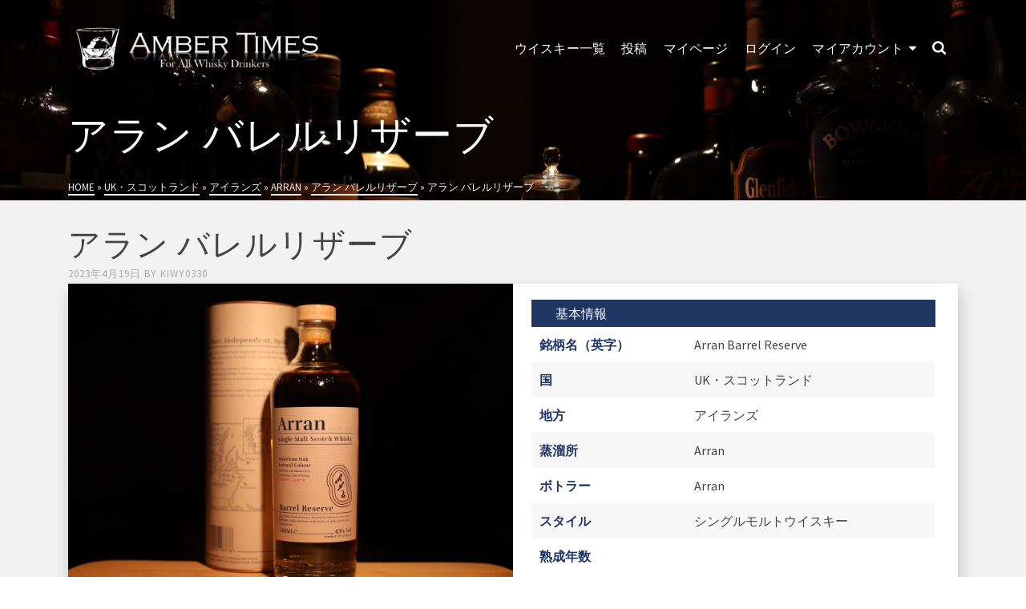

--- FILE ---
content_type: text/html; charset=UTF-8
request_url: https://amber-times.com/1247-2/2023/04/19/
body_size: 19646
content:
<!DOCTYPE html>
<html class="no-js" lang="ja" itemtype="https://schema.org/Blog" itemscope>
<head>
	<!-- 2021.01.03 WP_AmTm ADD-S -->
	<!-- Global site tag (gtag.js) - Google Analytics -->
	<script async src="https://www.googletagmanager.com/gtag/js?id=G-2SP579QLEQ"></script>
	<script>
		window.dataLayer = window.dataLayer || [];
		function gtag(){dataLayer.push(arguments);}
		gtag('js', new Date());

		gtag('config', 'G-2SP579QLEQ');
	</script>
	<!-- 2021.01.03 WP_AmTm ADD-E -->
	<meta charset="UTF-8">
	<link rel="profile" href="https://gmpg.org/xfn/11">
	<meta name="viewport" content="width=device-width, initial-scale=1.0">
	<meta http-equiv="X-UA-Compatible" content="IE=edge">
			<script>(function(html){html.className = html.className.replace(/\bno-js\b/,'js')})(document.documentElement);</script>
<meta name='robots' content='index, follow, max-image-preview:large, max-snippet:-1, max-video-preview:-1' />

	<!-- This site is optimized with the Yoast SEO plugin v16.5 - https://yoast.com/wordpress/plugins/seo/ -->
	<title>アラン バレルリザーブ - Amber Times</title>
	<link rel="canonical" href="https://amber-times.com/1247-2/2023/04/19/" />
	<meta property="og:locale" content="ja_JP" />
	<meta property="og:type" content="article" />
	<meta property="og:title" content="アラン バレルリザーブ - Amber Times" />
	<meta property="og:url" content="https://amber-times.com/1247-2/2023/04/19/" />
	<meta property="og:site_name" content="Amber Times" />
	<meta property="article:publisher" content="https://www.facebook.com/Amber-Times-104243714961541" />
	<meta property="article:published_time" content="2023-04-19T12:55:57+00:00" />
	<meta property="article:modified_time" content="2023-04-20T03:32:42+00:00" />
	<meta property="og:image" content="https://amber-times.com/wp-content/uploads/2023/04/F8CE2587-99F4-4629-AE4F-5B2CB7CC373E.jpeg" />
	<meta property="og:image:width" content="2304" />
	<meta property="og:image:height" content="1536" />
	<meta name="twitter:card" content="summary_large_image" />
	<meta name="twitter:creator" content="@AmberTimesCom" />
	<meta name="twitter:site" content="@AmberTimesCom" />
	<meta name="twitter:label1" content="によって書かれた" />
	<meta name="twitter:data1" content="kiwy0330" />
	<script type="application/ld+json" class="yoast-schema-graph">{"@context":"https://schema.org","@graph":[{"@type":"Organization","@id":"https://amber-times.com/#organization","name":"Amber Times","url":"https://amber-times.com/","sameAs":["https://www.facebook.com/Amber-Times-104243714961541","https://www.instagram.com/amber_times_com/","https://twitter.com/AmberTimesCom"],"logo":{"@type":"ImageObject","@id":"https://amber-times.com/#logo","inLanguage":"ja","url":"https://amber-times.com/wp-content/uploads/2020/12/AmberTime_logo_dark2.png","contentUrl":"https://amber-times.com/wp-content/uploads/2020/12/AmberTime_logo_dark2.png","width":1750,"height":300,"caption":"Amber Times"},"image":{"@id":"https://amber-times.com/#logo"}},{"@type":"WebSite","@id":"https://amber-times.com/#website","url":"https://amber-times.com/","name":"Amber Times","description":"\u30a6\u30a4\u30b9\u30ad\u30fc\u597d\u304d\u306e\u70ba\u306e\u60c5\u5831\u5171\u6709(\u53e3\u30b3\u30df)\u30b5\u30a4\u30c8","publisher":{"@id":"https://amber-times.com/#organization"},"potentialAction":[{"@type":"SearchAction","target":"https://amber-times.com/?s={search_term_string}","query-input":"required name=search_term_string"}],"inLanguage":"ja"},{"@type":"ImageObject","@id":"https://amber-times.com/1247-2/2023/04/19/#primaryimage","inLanguage":"ja","url":"https://amber-times.com/wp-content/uploads/2023/04/F8CE2587-99F4-4629-AE4F-5B2CB7CC373E.jpeg","contentUrl":"https://amber-times.com/wp-content/uploads/2023/04/F8CE2587-99F4-4629-AE4F-5B2CB7CC373E.jpeg","width":2304,"height":1536},{"@type":"WebPage","@id":"https://amber-times.com/1247-2/2023/04/19/#webpage","url":"https://amber-times.com/1247-2/2023/04/19/","name":"\u30a2\u30e9\u30f3 \u30d0\u30ec\u30eb\u30ea\u30b6\u30fc\u30d6 - Amber Times","isPartOf":{"@id":"https://amber-times.com/#website"},"primaryImageOfPage":{"@id":"https://amber-times.com/1247-2/2023/04/19/#primaryimage"},"datePublished":"2023-04-19T12:55:57+00:00","dateModified":"2023-04-20T03:32:42+00:00","breadcrumb":{"@id":"https://amber-times.com/1247-2/2023/04/19/#breadcrumb"},"inLanguage":"ja","potentialAction":[{"@type":"ReadAction","target":["https://amber-times.com/1247-2/2023/04/19/"]}]},{"@type":"BreadcrumbList","@id":"https://amber-times.com/1247-2/2023/04/19/#breadcrumb","itemListElement":[{"@type":"ListItem","position":1,"name":"\u30db\u30fc\u30e0","item":"https://amber-times.com/"},{"@type":"ListItem","position":2,"name":"\u30a2\u30e9\u30f3 \u30d0\u30ec\u30eb\u30ea\u30b6\u30fc\u30d6"}]},{"@type":"Article","@id":"https://amber-times.com/1247-2/2023/04/19/#article","isPartOf":{"@id":"https://amber-times.com/1247-2/2023/04/19/#webpage"},"author":{"@id":"https://amber-times.com/#/schema/person/17242d517ed4349f81ccc9aafefef259"},"headline":"\u30a2\u30e9\u30f3 \u30d0\u30ec\u30eb\u30ea\u30b6\u30fc\u30d6","datePublished":"2023-04-19T12:55:57+00:00","dateModified":"2023-04-20T03:32:42+00:00","mainEntityOfPage":{"@id":"https://amber-times.com/1247-2/2023/04/19/#webpage"},"wordCount":0,"commentCount":0,"publisher":{"@id":"https://amber-times.com/#organization"},"image":{"@id":"https://amber-times.com/1247-2/2023/04/19/#primaryimage"},"thumbnailUrl":"https://amber-times.com/wp-content/uploads/2023/04/F8CE2587-99F4-4629-AE4F-5B2CB7CC373E.jpeg","articleSection":["\u30a2\u30e9\u30f3 \u30d0\u30ec\u30eb\u30ea\u30b6\u30fc\u30d6"],"inLanguage":"ja","potentialAction":[{"@type":"CommentAction","name":"Comment","target":["https://amber-times.com/1247-2/2023/04/19/#respond"]}]},{"@type":"Person","@id":"https://amber-times.com/#/schema/person/17242d517ed4349f81ccc9aafefef259","name":"kiwy0330","image":{"@type":"ImageObject","@id":"https://amber-times.com/#personlogo","inLanguage":"ja","url":"https://secure.gravatar.com/avatar/7a940e31b26e4574fbee72d0d5a06373?s=96&d=mm&r=g","contentUrl":"https://secure.gravatar.com/avatar/7a940e31b26e4574fbee72d0d5a06373?s=96&d=mm&r=g","caption":"kiwy0330"},"description":"\u3053\u306e\u30b5\u30a4\u30c8\u306e\u7ba1\u7406\u8005\u3067\u5143\u30b7\u30b9\u30c6\u30e0\u30a8\u30f3\u30b8\u30cb\u30a2\u3002\u4e00\u5150\u306e\u7236\u3002 \u81ea\u5206\u3082Amber Times\u3092\u4f7f\u3044\u3064\u3064\u65e5\u3005\u6539\u826f\u3067\u304d\u308c\u3070\u3068\u601d\u3063\u3066\u3044\u307e\u3059\u3002 \u30c6\u30a4\u30b9\u30c6\u30a3\u30f3\u30b0\u306f\u4ed6\u306e\u4eba\u306e\u3082\u306e\u3092\u53c2\u8003\u306b\u3057\u3064\u3064\u65e5\u3005\u7cbe\u9032\u3057\u3066\u3044\u307e\u3059\u304c\u3001\u306a\u304b\u306a\u304b\u9032\u6b69\u305b\u305a\u3002 \u5c11\u3057\u3067\u3082\u5468\u308a\u306b\u30a6\u30a4\u30b9\u30ad\u30fc\u4eba\u53e3\u304c\u5897\u3048\u3066\u3001\u4e00\u7dd2\u306b\u8a9e\u308c\u308b\u4eba\u304c\u5897\u3048\u308c\u3070\u306a\u3041\u3068\u601d\u3063\u3066\u3044\u307e\u3059\u3002","url":"https://amber-times.com/author/kiwy0330/"}]}</script>
	<!-- / Yoast SEO plugin. -->


<link rel='dns-prefetch' href='//ajax.googleapis.com' />
<link rel='dns-prefetch' href='//fonts.googleapis.com' />
<link rel='dns-prefetch' href='//s.w.org' />
<link rel="alternate" type="application/rss+xml" title="Amber Times &raquo; フィード" href="https://amber-times.com/feed/" />
<link rel="alternate" type="application/rss+xml" title="Amber Times &raquo; コメントフィード" href="https://amber-times.com/comments/feed/" />
<link rel="alternate" type="application/rss+xml" title="Amber Times &raquo; アラン バレルリザーブ のコメントのフィード" href="https://amber-times.com/1247-2/2023/04/19/feed/" />
		<script type="text/javascript">
			window._wpemojiSettings = {"baseUrl":"https:\/\/s.w.org\/images\/core\/emoji\/13.0.1\/72x72\/","ext":".png","svgUrl":"https:\/\/s.w.org\/images\/core\/emoji\/13.0.1\/svg\/","svgExt":".svg","source":{"concatemoji":"https:\/\/amber-times.com\/wp-includes\/js\/wp-emoji-release.min.js?ver=5.7.14"}};
			!function(e,a,t){var n,r,o,i=a.createElement("canvas"),p=i.getContext&&i.getContext("2d");function s(e,t){var a=String.fromCharCode;p.clearRect(0,0,i.width,i.height),p.fillText(a.apply(this,e),0,0);e=i.toDataURL();return p.clearRect(0,0,i.width,i.height),p.fillText(a.apply(this,t),0,0),e===i.toDataURL()}function c(e){var t=a.createElement("script");t.src=e,t.defer=t.type="text/javascript",a.getElementsByTagName("head")[0].appendChild(t)}for(o=Array("flag","emoji"),t.supports={everything:!0,everythingExceptFlag:!0},r=0;r<o.length;r++)t.supports[o[r]]=function(e){if(!p||!p.fillText)return!1;switch(p.textBaseline="top",p.font="600 32px Arial",e){case"flag":return s([127987,65039,8205,9895,65039],[127987,65039,8203,9895,65039])?!1:!s([55356,56826,55356,56819],[55356,56826,8203,55356,56819])&&!s([55356,57332,56128,56423,56128,56418,56128,56421,56128,56430,56128,56423,56128,56447],[55356,57332,8203,56128,56423,8203,56128,56418,8203,56128,56421,8203,56128,56430,8203,56128,56423,8203,56128,56447]);case"emoji":return!s([55357,56424,8205,55356,57212],[55357,56424,8203,55356,57212])}return!1}(o[r]),t.supports.everything=t.supports.everything&&t.supports[o[r]],"flag"!==o[r]&&(t.supports.everythingExceptFlag=t.supports.everythingExceptFlag&&t.supports[o[r]]);t.supports.everythingExceptFlag=t.supports.everythingExceptFlag&&!t.supports.flag,t.DOMReady=!1,t.readyCallback=function(){t.DOMReady=!0},t.supports.everything||(n=function(){t.readyCallback()},a.addEventListener?(a.addEventListener("DOMContentLoaded",n,!1),e.addEventListener("load",n,!1)):(e.attachEvent("onload",n),a.attachEvent("onreadystatechange",function(){"complete"===a.readyState&&t.readyCallback()})),(n=t.source||{}).concatemoji?c(n.concatemoji):n.wpemoji&&n.twemoji&&(c(n.twemoji),c(n.wpemoji)))}(window,document,window._wpemojiSettings);
		</script>
		<style type="text/css">
img.wp-smiley,
img.emoji {
	display: inline !important;
	border: none !important;
	box-shadow: none !important;
	height: 1em !important;
	width: 1em !important;
	margin: 0 .07em !important;
	vertical-align: -0.1em !important;
	background: none !important;
	padding: 0 !important;
}
</style>
	<link rel='stylesheet' id='wp-block-library-css'  href='https://amber-times.com/wp-includes/css/dist/block-library/style.min.css?ver=5.7.14' type='text/css' media='all' />
<link rel='stylesheet' id='wpdiscuz-frontend-css-css'  href='https://amber-times.com/wp-content/plugins/wpdiscuz/themes/default/style.css?ver=7.2.2' type='text/css' media='all' />
<style id='wpdiscuz-frontend-css-inline-css' type='text/css'>
 #wpdcom .wpd-blog-administrator .wpd-comment-label{color:#ffffff;background-color:#6a48cf;border:none}#wpdcom .wpd-blog-administrator .wpd-comment-author, #wpdcom .wpd-blog-administrator .wpd-comment-author a{color:#6a48cf}#wpdcom.wpd-layout-1 .wpd-comment .wpd-blog-administrator .wpd-avatar img{border-color:#6a48cf}#wpdcom.wpd-layout-2 .wpd-comment.wpd-reply .wpd-comment-wrap.wpd-blog-administrator{border-left:3px solid #6a48cf}#wpdcom.wpd-layout-2 .wpd-comment .wpd-blog-administrator .wpd-avatar img{border-bottom-color:#6a48cf}#wpdcom.wpd-layout-3 .wpd-blog-administrator .wpd-comment-subheader{border-top:1px dashed #6a48cf}#wpdcom.wpd-layout-3 .wpd-reply .wpd-blog-administrator .wpd-comment-right{border-left:1px solid #6a48cf}#wpdcom .wpd-blog-editor .wpd-comment-label{color:#ffffff;background-color:#6a48cf;border:none}#wpdcom .wpd-blog-editor .wpd-comment-author, #wpdcom .wpd-blog-editor .wpd-comment-author a{color:#6a48cf}#wpdcom.wpd-layout-1 .wpd-comment .wpd-blog-editor .wpd-avatar img{border-color:#6a48cf}#wpdcom.wpd-layout-2 .wpd-comment.wpd-reply .wpd-comment-wrap.wpd-blog-editor{border-left:3px solid #6a48cf}#wpdcom.wpd-layout-2 .wpd-comment .wpd-blog-editor .wpd-avatar img{border-bottom-color:#6a48cf}#wpdcom.wpd-layout-3 .wpd-blog-editor .wpd-comment-subheader{border-top:1px dashed #6a48cf}#wpdcom.wpd-layout-3 .wpd-reply .wpd-blog-editor .wpd-comment-right{border-left:1px solid #6a48cf}#wpdcom .wpd-blog-author .wpd-comment-label{color:#ffffff;background-color:#6a48cf;border:none}#wpdcom .wpd-blog-author .wpd-comment-author, #wpdcom .wpd-blog-author .wpd-comment-author a{color:#6a48cf}#wpdcom.wpd-layout-1 .wpd-comment .wpd-blog-author .wpd-avatar img{border-color:#6a48cf}#wpdcom.wpd-layout-2 .wpd-comment .wpd-blog-author .wpd-avatar img{border-bottom-color:#6a48cf}#wpdcom.wpd-layout-3 .wpd-blog-author .wpd-comment-subheader{border-top:1px dashed #6a48cf}#wpdcom.wpd-layout-3 .wpd-reply .wpd-blog-author .wpd-comment-right{border-left:1px solid #6a48cf}#wpdcom .wpd-blog-contributor .wpd-comment-label{color:#ffffff;background-color:#6a48cf;border:none}#wpdcom .wpd-blog-contributor .wpd-comment-author, #wpdcom .wpd-blog-contributor .wpd-comment-author a{color:#6a48cf}#wpdcom.wpd-layout-1 .wpd-comment .wpd-blog-contributor .wpd-avatar img{border-color:#6a48cf}#wpdcom.wpd-layout-2 .wpd-comment .wpd-blog-contributor .wpd-avatar img{border-bottom-color:#6a48cf}#wpdcom.wpd-layout-3 .wpd-blog-contributor .wpd-comment-subheader{border-top:1px dashed #6a48cf}#wpdcom.wpd-layout-3 .wpd-reply .wpd-blog-contributor .wpd-comment-right{border-left:1px solid #6a48cf}#wpdcom .wpd-blog-subscriber .wpd-comment-label{color:#ffffff;background-color:#6a48cf;border:none}#wpdcom .wpd-blog-subscriber .wpd-comment-author, #wpdcom .wpd-blog-subscriber .wpd-comment-author a{color:#6a48cf}#wpdcom.wpd-layout-2 .wpd-comment .wpd-blog-subscriber .wpd-avatar img{border-bottom-color:#6a48cf}#wpdcom.wpd-layout-3 .wpd-blog-subscriber .wpd-comment-subheader{border-top:1px dashed #6a48cf}#wpdcom .wpd-blog-wpseo_manager .wpd-comment-label{color:#ffffff;background-color:#00B38F;border:none}#wpdcom .wpd-blog-wpseo_manager .wpd-comment-author, #wpdcom .wpd-blog-wpseo_manager .wpd-comment-author a{color:#00B38F}#wpdcom.wpd-layout-1 .wpd-comment .wpd-blog-wpseo_manager .wpd-avatar img{border-color:#00B38F}#wpdcom.wpd-layout-2 .wpd-comment .wpd-blog-wpseo_manager .wpd-avatar img{border-bottom-color:#00B38F}#wpdcom.wpd-layout-3 .wpd-blog-wpseo_manager .wpd-comment-subheader{border-top:1px dashed #00B38F}#wpdcom.wpd-layout-3 .wpd-reply .wpd-blog-wpseo_manager .wpd-comment-right{border-left:1px solid #00B38F}#wpdcom .wpd-blog-wpseo_editor .wpd-comment-label{color:#ffffff;background-color:#00B38F;border:none}#wpdcom .wpd-blog-wpseo_editor .wpd-comment-author, #wpdcom .wpd-blog-wpseo_editor .wpd-comment-author a{color:#00B38F}#wpdcom.wpd-layout-1 .wpd-comment .wpd-blog-wpseo_editor .wpd-avatar img{border-color:#00B38F}#wpdcom.wpd-layout-2 .wpd-comment .wpd-blog-wpseo_editor .wpd-avatar img{border-bottom-color:#00B38F}#wpdcom.wpd-layout-3 .wpd-blog-wpseo_editor .wpd-comment-subheader{border-top:1px dashed #00B38F}#wpdcom.wpd-layout-3 .wpd-reply .wpd-blog-wpseo_editor .wpd-comment-right{border-left:1px solid #00B38F}#wpdcom .wpd-blog-post_author .wpd-comment-label{color:#ffffff;background-color:#6a48cf;border:none}#wpdcom .wpd-blog-post_author .wpd-comment-author, #wpdcom .wpd-blog-post_author .wpd-comment-author a{color:#6a48cf}#wpdcom .wpd-blog-post_author .wpd-avatar img{border-color:#6a48cf}#wpdcom.wpd-layout-1 .wpd-comment .wpd-blog-post_author .wpd-avatar img{border-color:#6a48cf}#wpdcom.wpd-layout-2 .wpd-comment.wpd-reply .wpd-comment-wrap.wpd-blog-post_author{border-left:3px solid #6a48cf}#wpdcom.wpd-layout-2 .wpd-comment .wpd-blog-post_author .wpd-avatar img{border-bottom-color:#6a48cf}#wpdcom.wpd-layout-3 .wpd-blog-post_author .wpd-comment-subheader{border-top:1px dashed #6a48cf}#wpdcom.wpd-layout-3 .wpd-reply .wpd-blog-post_author .wpd-comment-right{border-left:1px solid #6a48cf}#wpdcom .wpd-blog-guest .wpd-comment-label{color:#ffffff;background-color:#6a48cf;border:none}#wpdcom .wpd-blog-guest .wpd-comment-author, #wpdcom .wpd-blog-guest .wpd-comment-author a{color:#6a48cf}#wpdcom.wpd-layout-3 .wpd-blog-guest .wpd-comment-subheader{border-top:1px dashed #6a48cf}#comments, #respond, .comments-area, #wpdcom{}#wpdcom .ql-editor > *{color:#777777}#wpdcom .ql-editor::before{}#wpdcom .ql-toolbar{border:1px solid #DDDDDD;border-top:none}#wpdcom .ql-container{border:1px solid #DDDDDD;border-bottom:none}#wpdcom .wpd-form-row .wpdiscuz-item input[type="text"], #wpdcom .wpd-form-row .wpdiscuz-item input[type="email"], #wpdcom .wpd-form-row .wpdiscuz-item input[type="url"], #wpdcom .wpd-form-row .wpdiscuz-item input[type="color"], #wpdcom .wpd-form-row .wpdiscuz-item input[type="date"], #wpdcom .wpd-form-row .wpdiscuz-item input[type="datetime"], #wpdcom .wpd-form-row .wpdiscuz-item input[type="datetime-local"], #wpdcom .wpd-form-row .wpdiscuz-item input[type="month"], #wpdcom .wpd-form-row .wpdiscuz-item input[type="number"], #wpdcom .wpd-form-row .wpdiscuz-item input[type="time"], #wpdcom textarea, #wpdcom select{border:1px solid #DDDDDD;color:#777777}#wpdcom .wpd-form-row .wpdiscuz-item textarea{border:1px solid #DDDDDD}#wpdcom input::placeholder, #wpdcom textarea::placeholder, #wpdcom input::-moz-placeholder, #wpdcom textarea::-webkit-input-placeholder{}#wpdcom .wpd-comment-text{color:#777777}#wpdcom .wpd-thread-head .wpd-thread-info{border-bottom:2px solid #4418c9}#wpdcom .wpd-thread-head .wpd-thread-info.wpd-reviews-tab svg{fill:#4418c9}#wpdcom .wpd-thread-head .wpdiscuz-user-settings{border-bottom:2px solid #4418c9}#wpdcom .wpd-thread-head .wpdiscuz-user-settings:hover{color:#4418c9}#wpdcom .wpd-comment .wpd-follow-link:hover{color:#4418c9}#wpdcom .wpd-comment-status .wpd-sticky{color:#4418c9}#wpdcom .wpd-thread-filter .wpdf-active{color:#4418c9;border-bottom-color:#4418c9}#wpdcom .wpd-comment-info-bar{border:1px dashed #6a47d4;background:#ede8fa}#wpdcom .wpd-comment-info-bar .wpd-current-view i{color:#4418c9}#wpdcom .wpd-filter-view-all:hover{background:#4418c9}#wpdcom .wpdiscuz-item .wpdiscuz-rating > label{color:#DDDDDD}#wpdcom .wpdiscuz-item .wpdiscuz-rating:not(:checked) > label:hover, .wpdiscuz-rating:not(:checked) > label:hover ~ label{}#wpdcom .wpdiscuz-item .wpdiscuz-rating > input ~ label:hover, #wpdcom .wpdiscuz-item .wpdiscuz-rating > input:not(:checked) ~ label:hover ~ label, #wpdcom .wpdiscuz-item .wpdiscuz-rating > input:not(:checked) ~ label:hover ~ label{color:#FFED85}#wpdcom .wpdiscuz-item .wpdiscuz-rating > input:checked ~ label:hover, #wpdcom .wpdiscuz-item .wpdiscuz-rating > input:checked ~ label:hover, #wpdcom .wpdiscuz-item .wpdiscuz-rating > label:hover ~ input:checked ~ label, #wpdcom .wpdiscuz-item .wpdiscuz-rating > input:checked + label:hover ~ label, #wpdcom .wpdiscuz-item .wpdiscuz-rating > input:checked ~ label:hover ~ label, .wpd-custom-field .wcf-active-star, #wpdcom .wpdiscuz-item .wpdiscuz-rating > input:checked ~ label{color:#FFD700}#wpd-post-rating .wpd-rating-wrap .wpd-rating-stars svg .wpd-star{fill:#DDDDDD}#wpd-post-rating .wpd-rating-wrap .wpd-rating-stars svg .wpd-active{fill:#FFD700}#wpd-post-rating .wpd-rating-wrap .wpd-rate-starts svg .wpd-star{fill:#DDDDDD}#wpd-post-rating .wpd-rating-wrap .wpd-rate-starts:hover svg .wpd-star{fill:#FFED85}#wpd-post-rating.wpd-not-rated .wpd-rating-wrap .wpd-rate-starts svg:hover ~ svg .wpd-star{fill:#DDDDDD}.wpdiscuz-post-rating-wrap .wpd-rating .wpd-rating-wrap .wpd-rating-stars svg .wpd-star{fill:#DDDDDD}.wpdiscuz-post-rating-wrap .wpd-rating .wpd-rating-wrap .wpd-rating-stars svg .wpd-active{fill:#FFD700}#wpdcom .wpd-comment .wpd-follow-active{color:#ff7a00}#wpdcom .page-numbers{color:#555;border:#555 1px solid}#wpdcom span.current{background:#555}#wpdcom.wpd-layout-1 .wpd-new-loaded-comment > .wpd-comment-wrap > .wpd-comment-right{background:#FFFAD6}#wpdcom.wpd-layout-2 .wpd-new-loaded-comment.wpd-comment > .wpd-comment-wrap > .wpd-comment-right{background:#FFFAD6}#wpdcom.wpd-layout-2 .wpd-new-loaded-comment.wpd-comment.wpd-reply > .wpd-comment-wrap > .wpd-comment-right{background:transparent}#wpdcom.wpd-layout-2 .wpd-new-loaded-comment.wpd-comment.wpd-reply > .wpd-comment-wrap{background:#FFFAD6}#wpdcom.wpd-layout-3 .wpd-new-loaded-comment.wpd-comment > .wpd-comment-wrap > .wpd-comment-right{background:#FFFAD6}#wpdcom .wpd-follow:hover i, #wpdcom .wpd-unfollow:hover i, #wpdcom .wpd-comment .wpd-follow-active:hover i{color:#4418c9}#wpdcom .wpdiscuz-readmore{cursor:pointer;color:#4418c9}.wpd-custom-field .wcf-pasiv-star, #wpcomm .wpdiscuz-item .wpdiscuz-rating > label{color:#DDDDDD}.wpd-wrapper .wpd-list-item.wpd-active{border-top:3px solid #4418c9}#wpdcom.wpd-layout-2 .wpd-comment.wpd-reply.wpd-unapproved-comment .wpd-comment-wrap{border-left:3px solid #FFFAD6}#wpdcom.wpd-layout-3 .wpd-comment.wpd-reply.wpd-unapproved-comment .wpd-comment-right{border-left:1px solid #FFFAD6}#wpdcom .wpd-prim-button{background-color:#4418c9;color:#FFFFFF}#wpdcom .wpd_label__check i.wpdicon-on{color:#4418c9;border:1px solid #a28ce4}#wpd-bubble-wrapper #wpd-bubble-all-comments-count{color:#6a48cf}#wpd-bubble-wrapper > div{background-color:#6a48cf}#wpd-bubble-wrapper > #wpd-bubble #wpd-bubble-add-message{background-color:#6a48cf}#wpd-bubble-wrapper > #wpd-bubble #wpd-bubble-add-message::before{border-left-color:#6a48cf;border-right-color:#6a48cf}#wpd-bubble-wrapper.wpd-right-corner > #wpd-bubble #wpd-bubble-add-message::before{border-left-color:#6a48cf;border-right-color:#6a48cf}.wpd-inline-icon-wrapper path.wpd-inline-icon-first{fill:#6a48cf}.wpd-inline-icon-count{background-color:#6a48cf}.wpd-inline-icon-count::before{border-right-color:#6a48cf}.wpd-inline-form-wrapper::before{border-bottom-color:#6a48cf}.wpd-inline-form-question{background-color:#6a48cf}.wpd-inline-form{background-color:#6a48cf}.wpd-last-inline-comments-wrapper{border-color:#6a48cf}.wpd-last-inline-comments-wrapper::before{border-bottom-color:#6a48cf}.wpd-last-inline-comments-wrapper .wpd-view-all-inline-comments{background:#6a48cf}.wpd-last-inline-comments-wrapper .wpd-view-all-inline-comments:hover,.wpd-last-inline-comments-wrapper .wpd-view-all-inline-comments:active,.wpd-last-inline-comments-wrapper .wpd-view-all-inline-comments:focus{background-color:#6a48cf}#wpdcom .ql-snow .ql-tooltip[data-mode="link"]::before{content:"Enter link:"}#wpdcom .ql-snow .ql-tooltip.ql-editing a.ql-action::after{content:"Save"}.comments-area{width:auto}
</style>
<link rel='stylesheet' id='wpdiscuz-fa-css'  href='https://amber-times.com/wp-content/plugins/wpdiscuz/assets/third-party/font-awesome-5.13.0/css/fa.min.css?ver=7.2.2' type='text/css' media='all' />
<link rel='stylesheet' id='wpdiscuz-combo-css-css'  href='https://amber-times.com/wp-content/plugins/wpdiscuz/assets/css/wpdiscuz-combo-no_quill.min.css?ver=5.7.14' type='text/css' media='all' />
<link rel='stylesheet' id='style-css'  href='https://amber-times.com/wp-content/themes/ascend/style.css?ver=5.7.14' type='text/css' media='all' />
<link rel='stylesheet' id='child-style-css'  href='https://amber-times.com/wp-content/themes/ascend-child/style.css?ver=5.7.14' type='text/css' media='all' />
<link rel='stylesheet' id='jquery-ui-css-css'  href='//ajax.googleapis.com/ajax/libs/jqueryui/1.12.1/themes/smoothness/jquery-ui.css?ver=5.7.14' type='text/css' media='all' />
<!--[if lt IE]>
<link rel='stylesheet' id='ascend_ie_fallback-css'  href='https://amber-times.com/wp-content/themes/ascend/assets/css/ie_fallback.css?ver=1.4.7' type='text/css' media='all' />
<![endif]-->
<link rel='stylesheet' id='ascend_main-css'  href='https://amber-times.com/wp-content/themes/ascend/assets/css/ascend.css?ver=1.4.7' type='text/css' media='all' />
<link rel='stylesheet' id='ascend_child-css'  href='https://amber-times.com/wp-content/themes/ascend-child/style.css?ver=5.7.14' type='text/css' media='all' />
<link rel='stylesheet' id='um_fonticons_ii-css'  href='https://amber-times.com/wp-content/plugins/ultimate-member/assets/css/um-fonticons-ii.css?ver=2.1.20' type='text/css' media='all' />
<link rel='stylesheet' id='um_fonticons_fa-css'  href='https://amber-times.com/wp-content/plugins/ultimate-member/assets/css/um-fonticons-fa.css?ver=2.1.20' type='text/css' media='all' />
<link rel='stylesheet' id='select2-css'  href='https://amber-times.com/wp-content/plugins/ultimate-member/assets/css/select2/select2.min.css?ver=4.0.13' type='text/css' media='all' />
<link rel='stylesheet' id='um_crop-css'  href='https://amber-times.com/wp-content/plugins/ultimate-member/assets/css/um-crop.css?ver=2.1.20' type='text/css' media='all' />
<link rel='stylesheet' id='um_modal-css'  href='https://amber-times.com/wp-content/plugins/ultimate-member/assets/css/um-modal.css?ver=2.1.20' type='text/css' media='all' />
<link rel='stylesheet' id='um_styles-css'  href='https://amber-times.com/wp-content/plugins/ultimate-member/assets/css/um-styles.css?ver=2.1.20' type='text/css' media='all' />
<link rel='stylesheet' id='um_profile-css'  href='https://amber-times.com/wp-content/plugins/ultimate-member/assets/css/um-profile.css?ver=2.1.20' type='text/css' media='all' />
<link rel='stylesheet' id='um_account-css'  href='https://amber-times.com/wp-content/plugins/ultimate-member/assets/css/um-account.css?ver=2.1.20' type='text/css' media='all' />
<link rel='stylesheet' id='um_misc-css'  href='https://amber-times.com/wp-content/plugins/ultimate-member/assets/css/um-misc.css?ver=2.1.20' type='text/css' media='all' />
<link rel='stylesheet' id='um_fileupload-css'  href='https://amber-times.com/wp-content/plugins/ultimate-member/assets/css/um-fileupload.css?ver=2.1.20' type='text/css' media='all' />
<link rel='stylesheet' id='um_datetime-css'  href='https://amber-times.com/wp-content/plugins/ultimate-member/assets/css/pickadate/default.css?ver=2.1.20' type='text/css' media='all' />
<link rel='stylesheet' id='um_datetime_date-css'  href='https://amber-times.com/wp-content/plugins/ultimate-member/assets/css/pickadate/default.date.css?ver=2.1.20' type='text/css' media='all' />
<link rel='stylesheet' id='um_datetime_time-css'  href='https://amber-times.com/wp-content/plugins/ultimate-member/assets/css/pickadate/default.time.css?ver=2.1.20' type='text/css' media='all' />
<link rel='stylesheet' id='um_raty-css'  href='https://amber-times.com/wp-content/plugins/ultimate-member/assets/css/um-raty.css?ver=2.1.20' type='text/css' media='all' />
<link rel='stylesheet' id='um_scrollbar-css'  href='https://amber-times.com/wp-content/plugins/ultimate-member/assets/css/simplebar.css?ver=2.1.20' type='text/css' media='all' />
<link rel='stylesheet' id='um_tipsy-css'  href='https://amber-times.com/wp-content/plugins/ultimate-member/assets/css/um-tipsy.css?ver=2.1.20' type='text/css' media='all' />
<link rel='stylesheet' id='um_responsive-css'  href='https://amber-times.com/wp-content/plugins/ultimate-member/assets/css/um-responsive.css?ver=2.1.20' type='text/css' media='all' />
<link rel='stylesheet' id='um_default_css-css'  href='https://amber-times.com/wp-content/plugins/ultimate-member/assets/css/um-old-default.css?ver=2.1.20' type='text/css' media='all' />
<link rel='stylesheet' id='redux-google-fonts-ascend-css'  href='https://fonts.googleapis.com/css?family=Source+Sans+Pro%3A200%2C300%2C400%2C600%2C700%2C900%2C200italic%2C300italic%2C400italic%2C600italic%2C700italic%2C900italic&#038;subset=latin&#038;ver=1612336889' type='text/css' media='all' />
<script type='text/javascript' src='https://amber-times.com/wp-includes/js/jquery/jquery.min.js?ver=3.5.1' id='jquery-core-js'></script>
<script type='text/javascript' src='https://amber-times.com/wp-includes/js/jquery/jquery-migrate.min.js?ver=3.3.2' id='jquery-migrate-js'></script>
<!--[if lt IE 9]>
<script type='text/javascript' src='https://amber-times.com/wp-content/themes/ascend/assets/js/vendor/html5shiv.min.js?ver=1.4.7' id='ascend-html5shiv-js'></script>
<![endif]-->
<!--[if lt IE 9]>
<script type='text/javascript' src='https://amber-times.com/wp-content/themes/ascend/assets/js/vendor/respond.min.js?ver=1.4.7' id='ascend-respond-js'></script>
<![endif]-->
<script type='text/javascript' src='https://amber-times.com/wp-content/plugins/ultimate-member/assets/js/um-gdpr.min.js?ver=2.1.20' id='um-gdpr-js'></script>
<link rel="https://api.w.org/" href="https://amber-times.com/wp-json/" /><link rel="alternate" type="application/json" href="https://amber-times.com/wp-json/wp/v2/posts/1247" /><link rel="EditURI" type="application/rsd+xml" title="RSD" href="https://amber-times.com/xmlrpc.php?rsd" />
<link rel="wlwmanifest" type="application/wlwmanifest+xml" href="https://amber-times.com/wp-includes/wlwmanifest.xml" /> 
<meta name="generator" content="WordPress 5.7.14" />
<link rel='shortlink' href='https://amber-times.com/?p=1247' />
<link rel="alternate" type="application/json+oembed" href="https://amber-times.com/wp-json/oembed/1.0/embed?url=https%3A%2F%2Famber-times.com%2F1247-2%2F2023%2F04%2F19%2F" />
<link rel="alternate" type="text/xml+oembed" href="https://amber-times.com/wp-json/oembed/1.0/embed?url=https%3A%2F%2Famber-times.com%2F1247-2%2F2023%2F04%2F19%2F&#038;format=xml" />
		<style type="text/css">
			.um_request_name {
				display: none !important;
			}
		</style>
	<script type="text/javascript">var light_error = "The image could not be loaded.", light_of = "%curr% of %total%";</script><style type="text/css" id="kt-custom-css">a, .primary-color, .postlist article .entry-content a.more-link:hover,.widget_price_filter .price_slider_amount .button, .product .product_meta a:hover, .star-rating, .above-footer-widgets a:not(.button):hover, .sidebar a:not(.button):hover, .footerclass a:hover, .posttags a:hover, .tagcloud a:hover, .kt_bc_nomargin #kadbreadcrumbs a:hover, #kadbreadcrumbs a:hover, .wp-pagenavi a:hover, .woocommerce-pagination ul.page-numbers li a:hover, .woocommerce-pagination ul.page-numbers li span:hover, .has-ascend-primary-color {color:#203764;} .comment-content a:not(.button):hover, .entry-content p a:not(.button):not(.select2-choice):not([data-rel="lightbox"]):hover, .kt_product_toggle_outer .toggle_grid:hover, .kt_product_toggle_outer .toggle_list:hover, .kt_product_toggle_outer .toggle_grid.toggle_active, .kt_product_toggle_outer .toggle_list.toggle_active, .product .product_meta a, .product .woocommerce-tabs .wc-tabs > li.active > a, .product .woocommerce-tabs .wc-tabs > li.active > a:hover, .product .woocommerce-tabs .wc-tabs > li.active > a:focus, #payment ul.wc_payment_methods li.wc_payment_method input[type=radio]:first-child:checked+label, .kt-woo-account-nav .woocommerce-MyAccount-navigation ul li.is-active a, a.added_to_cart, .widget_pages ul li.kt-drop-toggle > .kt-toggle-sub, .widget_categories ul li.kt-drop-toggle > .kt-toggle-sub, .widget_product_categories ul li.kt-drop-toggle > .kt-toggle-sub, .widget_recent_entries ul li a:hover ~ .kt-toggle-sub, .widget_recent_comments ul li a:hover ~ .kt-toggle-sub, .widget_archive ul li a:hover ~ .kt-toggle-sub, .widget_pages ul li a:hover ~ .kt-toggle-sub, .widget_categories ul li a:hover ~ .kt-toggle-sub, .widget_meta ul li a:hover ~ .kt-toggle-sub, .widget_product_categories ul li a:hover ~ .kt-toggle-sub,.kt-tabs.kt-tabs-style2 > li > a:hover, .kt-tabs > li.active > a, .kt-tabs > li.active > a:hover, .kt-tabs > li.active > a:focus, .kt_bc_nomargin #kadbreadcrumbs a:hover, #kadbreadcrumbs a:hover, .footerclass .menu li a:hover, .widget_recent_entries ul li a:hover, .posttags a:hover, .tagcloud a:hover,.widget_recent_comments ul li a:hover, .widget_archive ul li a:hover, .widget_pages ul li a:hover, .widget_categories ul li a:hover, .widget_meta ul li a:hover, .widget_product_categories ul li a:hover, .box-icon-item .icon-container .icon-left-highlight,.box-icon-item .icon-container .icon-right-highlight, .widget_pages ul li.current-cat > a, .widget_categories ul li.current-cat > a, .widget_product_categories ul li.current-cat > a, #payment ul.wc_payment_methods li.wc_payment_method input[type=radio]:first-child:checked + label:before, .wp-pagenavi .current, .wp-pagenavi a:hover, .kt-mobile-header-toggle .header-underscore-icon [class*=kt-icon-], .woocommerce-pagination ul.page-numbers li a.current, .woocommerce-pagination ul.page-numbers li span.current, .woocommerce-pagination ul.page-numbers li a:hover, .woocommerce-pagination ul.page-numbers li span:hover, .widget_layered_nav ul li.chosen a, .widget_layered_nav_filters ul li a, .widget_rating_filter ul li.chosen a, .variations .kad_radio_variations label.selectedValue, .variations .kad_radio_variations label:hover{border-color:#203764;} .kt-header-extras span.kt-cart-total, .btn, .button, .submit, button, input[type="submit"], .portfolio-loop-image-container .portfolio-hover-item .portfolio-overlay-color, .kt_product_toggle_outer .toggle_grid.toggle_active, .kt_product_toggle_outer .toggle_list.toggle_active, .product .woocommerce-tabs .wc-tabs > li.active > a, .product .woocommerce-tabs .wc-tabs > li.active > a:hover, .product .woocommerce-tabs .wc-tabs > li.active > a:focus, .product .woocommerce-tabs .wc-tabs:before, .woocommerce-error, .woocommerce-info, .woocommerce-message, .woocommerce-noreviews, p.no-comments, .widget_pages ul li ul li.current-cat > a:before, .widget_categories ul li ul li.current-cat > a:before, .widget_product_categories ul li ul li.current-cat > a:before, .widget_pages ul li ul li a:hover:before, .widget_categories ul li ul li a:hover:before, .widget_product_categories ul li ul li a:hover:before, .kadence_recent_posts a.posts_widget_readmore:hover:before, .kt-accordion > .panel h5:after, .kt-tabs:before, .image_menu_overlay, .kadence_social_widget a:hover, .kt-tabs > li.active > a, .kt-tabs > li.active > a:hover, .kt-tabs > li.active > a:focus, .widget_pages ul li.current-cat > .count, .widget_categories ul li.current-cat > .count, .widget_product_categories ul li.current-cat > .count, .widget_recent_entries ul li a:hover ~ .count, .widget_recent_comments ul li a:hover ~ .count, .widget_archive ul li a:hover ~ .count, .widget_pages ul li a:hover ~ .count, .widget_categories ul li a:hover ~ .count, .widget_meta ul li a:hover ~ .count, .widget_product_categories ul li a:hover ~ .count, #payment ul.wc_payment_methods li.wc_payment_method input[type=radio]:first-child:checked + label:before, .select2-results .select2-highlighted, .wp-pagenavi .current, .kt-header-extras span.kt-cart-total, .kt-mobile-header-toggle span.kt-cart-total, .woocommerce-pagination ul.page-numbers li a.current, .woocommerce-pagination ul.page-numbers li span.current,.widget_price_filter .ui-slider .ui-slider-handle, .widget_layered_nav ul li.chosen span.count, .widget_layered_nav_filters ul li span.count, .variations .kad_radio_variations label.selectedValue, .box-icon-item .menu-icon-read-more .read-more-highlight, p.demo_store, .has-ascend-primary-background-color {background:#203764;}@media (max-width: 767px){.filter-set li a.selected {background:#203764;}} .has-ascend-primary-light-color {color:#344b78} .has-ascend-primary-light-background-color{ background-color: #344b78}.kad-header-height {height:120px;}.kad-topbar-height {min-height:36px;}.kad-mobile-header-height {height:50px;}.titleclass .entry-title{font-size:50px;}@media (max-width: 768px) {.titleclass .entry-title{font-size:25px;}}.titleclass .subtitle{font-size:30px;}@media (max-width: 768px) {.titleclass .subtitle{font-size:15px;}}.titleclass .page-header  {height:130px;}@media (max-width: 768px) {.titleclass .page-header {height:80px;}}.product_item .product_archive_title {min-height:20px;}.second-navclass .sf-menu>li:after {background:#fff;}.pop-modal-body .kt-woo-account-nav .kad-customer-name h5, .pop-modal-body .kt-woo-account-nav a, .pop-modal-body ul.product_list_widget li a:not(.remove), .pop-modal-body ul.product_list_widget {color:#fff;} .kt-mobile-menu form.search-form input[type="search"]::-webkit-input-placeholder {color:#fff;}.kt-mobile-menu form.search-form input[type="search"]:-ms-input-placeholder {color:#fff;}.kt-mobile-menu form.search-form input[type="search"]::-moz-placeholder {color:#fff;}.kt-header-extras .kadence_social_widget a, .mobile-header-container .kt-mobile-header-toggle button {color:#444;} button.mobile-navigation-toggle .kt-mnt span {background:#444;} .kt-header-extras .kadence_social_widget a:hover{color:#fff;}.page-header {text-align:left;}.kt-header-extras #kad-head-cart-popup ul a:not(.remove), .kt-header-extras #kad-head-cart-popup .woocommerce-mini-cart__empty-message, .kt-header-extras #kad-head-cart-popup ul .quantity, .kt-header-extras #kad-head-cart-popup ul li.empty, .kad-header-menu-inner .kt-header-extras .kt-woo-account-nav h5, .kad-relative-vertical-content .kt-header-extras .kt-woo-account-nav h5 {color:#444;}.titleclass {padding-top:120px;}@media (max-width: 991px){.titleclass {padding-top:50px;}}body.trans-header div:not(.is-sticky) > .headerclass-outer div:not(.is-sticky) > .kad-header-topbar-primary-outer div:not(.is-sticky) > .headerclass .ascend-trans-logo {display: block;}body.trans-header div:not(.is-sticky) > .headerclass-outer div:not(.is-sticky) > .kad-header-topbar-primary-outer div:not(.is-sticky) > .headerclass .ascend-logo,body.trans-header div:not(.is-sticky) > .headerclass-outer div:not(.is-sticky) > .kad-header-topbar-primary-outer div:not(.is-sticky) > .headerclass .ascend-mobile-logo{display: none;}body.trans-header div:not(.is-sticky) > .mobile-headerclass .ascend-mobile-trans-logo {display: block;}body.trans-header div:not(.is-sticky) > .mobile-headerclass .ascend-mobile-logo {display: none;}.titleclass .subtitle {text-transform:uppercase;}</style><style type="text/css">.recentcomments a{display:inline !important;padding:0 !important;margin:0 !important;}</style><style type="text/css" id="custom-background-css">
body.custom-background { background-color: #ffffff; }
</style>
	<link rel="icon" href="https://amber-times.com/wp-content/uploads/2020/12/cropped-icon-32x32.png" sizes="32x32" />
<link rel="icon" href="https://amber-times.com/wp-content/uploads/2020/12/cropped-icon-192x192.png" sizes="192x192" />
<link rel="apple-touch-icon" href="https://amber-times.com/wp-content/uploads/2020/12/cropped-icon-180x180.png" />
<meta name="msapplication-TileImage" content="https://amber-times.com/wp-content/uploads/2020/12/cropped-icon-270x270.png" />
<style type="text/css" title="dynamic-css" class="options-output">.topbarclass{font-size:12px;}.titleclass{background-color:#444;background-repeat:no-repeat;background-size:cover;background-attachment:inherit;background-position:center center;background-image:url('https://amber-times.com/wp-content/uploads/2020/12/IMG_3839-scaled.jpg');}.titleclass h1{color:#ffffff;}.titleclass .subtitle{color:#ffffff;}.product_item .product_archive_title{font-family:"Source Sans Pro";text-transform:none;line-height:20px;letter-spacing:1.2px;font-weight:600;font-style:normal;color:#444444;font-size:15px;}.kad-topbar-flex-item, .kad-topbar-flex-item a, .kad-topbar-flex-item .kadence_social_widget a, .topbarclass .kt-woo-account-nav .kad-customer-name h5, .topbarclass .kt-mini-cart-refreash .total{color:#ffffff;}.kad-topbar-flex-item a:hover{color:#ffffff;}.footerclass a, .footerclass, .footerclass h4, .footerclass h3, .footerclass h5{color:#eeeeee;}.footerclass a:hover{color:#ffffff;}.footerclass .menu li a:hover{border-color:#ffffff;}.contentclass, .above-footer-widgets .widget-title span, .footer-widget-title span, .kt-title span, .sidebar .widget-title span{background-color:#f2f2f2;}.topbarclass, .topbarclass .sf-menu ul {background-color:#444444;}.footerclass, .footerclass .footer-widget-title span, body.body-style-bubbled .footerclass .footer-widget-title span{background-color:#203764;}.footerbase{background-color:#092763;}h1, .h1class{font-family:"Source Sans Pro";line-height:40px;letter-spacing:1.2px;font-weight:normal;font-style:600;color:#444444;font-size:40px;}h2, .h2class{font-family:"Source Sans Pro";line-height:40px;letter-spacing:1.2px;font-weight:normal;font-style:400;color:#444444;font-size:32px;}h3{font-family:"Source Sans Pro";line-height:40px;letter-spacing:1.2px;font-weight:normal;font-style:400;color:#444444;font-size:28px;}h4{font-family:"Source Sans Pro";line-height:40px;letter-spacing:1.2px;font-weight:normal;font-style:400;color:#555555;font-size:24px;}h5{font-family:"Source Sans Pro";line-height:24px;letter-spacing:1.2px;font-weight:normal;font-style:normal;color:#555555;font-size:18px;}.titleclass .subtitle{font-family:"Source Sans Pro";letter-spacing:1.2;font-weight:normal;font-style:400;}body{font-family:"Source Sans Pro";line-height:24px;letter-spacing:0px;font-weight:normal;font-style:400;color:#444;font-size:16px;}.nav-main ul.sf-menu > li > a, .kad-header-menu-inner .kt-header-extras ul.sf-menu > li > a, .kad-header-menu-inner .kt-header-extras .kt-extras-label [class*="kt-icon-"], .kt-header-extras .sf-vertical > li > a{font-family:"Source Sans Pro";line-height:24px;letter-spacing:.2;font-weight:normal;font-style:400;color:#444;font-size:16px;}.nav-main ul.sf-menu > li > a:hover, .nav-main ul.sf-menu > li.sfHover > a, .nav-main ul.sf-menu > li.current-menu-item > a, .kt-header-extras .sf-vertical > li > a:hover{color:#000000;}.second-navclass .sf-menu > li > a{font-family:"Source Sans Pro";line-height:24px;letter-spacing:.2px;font-weight:normal;font-style:400;color:#fff;font-size:18px;}.nav-main ul.sf-menu ul a, .second-navclass ul.sf-menu ul a, .kad-header-menu-inner .kt-header-extras .kt-woo-account-nav a, .kad-relative-vertical-content .kt-header-extras .kt-woo-account-nav a{line-height:24px;letter-spacing:.2;color:#444;font-size:16px;}.nav-main ul.sf-menu ul a:hover, .nav-main ul.sf-menu > li:not(.kt-lgmenu) ul li.sfHover > a, .nav-main ul.sf-menu ul li.current-menu-item > a, .second-navclass ul.sf-menu ul a:hover, .second-navclass ul.sf-menu li:not(.kt-lgmenu) ul li.sfHover > a, .second-navclass ul.sf-menu ul li.current-menu-item > a, .kad-header-menu-inner .kt-header-extras .kt-woo-account-nav a:hover, body.woocommerce-account .kad-header-menu-inner .kt-header-extras .kt-woo-account-nav li.is-active a, .kad-relative-vertical-content  .kt-header-extras .kt-woo-account-nav a:hover, body.woocommerce-account .kad-relative-vertical-content  .kt-header-extras .kt-woo-account-nav li.is-active a{color:#000000;}.kad-mobile-nav li a, .kad-mobile-nav li,.kt-mobile-menu form.search-form input[type="search"].search-field, .kt-mobile-menu form.search-form .search-submit,.mfp-slide #kt-mobile-account, .mfp-slide #kt-mobile-cart{font-family:"Source Sans Pro";line-height:20px;letter-spacing:.2;font-weight:normal;font-style:400;color:#fff;font-size:16px;}</style></head>
<body class="post-template-default single single-post postid-1247 single-format-standard custom-background wp-custom-logo kad-header-position-above kt-showsub-indicator  body-style-normal trans-header">
		<div id="wrapper" class="container">
	<header id="kad-header-menu" class="headerclass-outer kt-header-position-above kt-header-layout-standard clearfix" data-sticky="header_top" data-reappear="300" data-shrink="1" data-start-height="120" data-shrink-height="60">
	<div class="outside-top-headerclass">
	<div class="kad-header-topbar-primary-outer">
 		<div class="outside-headerclass">
		<div class="kad-header-menu-outer headerclass">
		    <div class="kad-header-menu-inner container">
		    				        <div class="kad-header-flex kad-header-height">
			        	<div class="kad-left-header kt-header-flex-item">
			        		<div id="logo" class="logocase kad-header-height"><a class="brand logofont" href="https://amber-times.com"><img src="https://amber-times.com/wp-content/uploads/2020/12/AmberTime_logo_dark2-320x55.png" width="320" height="55" srcset="https://amber-times.com/wp-content/uploads/2020/12/AmberTime_logo_dark2-320x55.png 320w, https://amber-times.com/wp-content/uploads/2020/12/AmberTime_logo_dark2-300x51.png 300w, https://amber-times.com/wp-content/uploads/2020/12/AmberTime_logo_dark2-1024x176.png 1024w, https://amber-times.com/wp-content/uploads/2020/12/AmberTime_logo_dark2-768x132.png 768w, https://amber-times.com/wp-content/uploads/2020/12/AmberTime_logo_dark2-1536x263.png 1536w, https://amber-times.com/wp-content/uploads/2020/12/AmberTime_logo_dark2-640x110.png 640w, https://amber-times.com/wp-content/uploads/2020/12/AmberTime_logo_dark2-200x34.png 200w, https://amber-times.com/wp-content/uploads/2020/12/AmberTime_logo_dark2-100x17.png 100w, https://amber-times.com/wp-content/uploads/2020/12/AmberTime_logo_dark2-460x78.png 460w, https://amber-times.com/wp-content/uploads/2020/12/AmberTime_logo_dark2-230x39.png 230w, https://amber-times.com/wp-content/uploads/2020/12/AmberTime_logo_dark2.png 1750w" sizes="(max-width: 320px) 100vw, 320px" class="ascend-logo" style="max-height:55px" alt="Amber Times"><img src="https://amber-times.com/wp-content/uploads/2020/12/AmberTime_logo_light2-320x55.png" width="320" height="55" srcset="https://amber-times.com/wp-content/uploads/2020/12/AmberTime_logo_light2-320x55.png 320w, https://amber-times.com/wp-content/uploads/2020/12/AmberTime_logo_light2-300x51.png 300w, https://amber-times.com/wp-content/uploads/2020/12/AmberTime_logo_light2-1024x176.png 1024w, https://amber-times.com/wp-content/uploads/2020/12/AmberTime_logo_light2-768x132.png 768w, https://amber-times.com/wp-content/uploads/2020/12/AmberTime_logo_light2-1536x263.png 1536w, https://amber-times.com/wp-content/uploads/2020/12/AmberTime_logo_light2-640x110.png 640w, https://amber-times.com/wp-content/uploads/2020/12/AmberTime_logo_light2-460x78.png 460w, https://amber-times.com/wp-content/uploads/2020/12/AmberTime_logo_light2-230x39.png 230w, https://amber-times.com/wp-content/uploads/2020/12/AmberTime_logo_light2.png 1750w" sizes="(max-width: 320px) 100vw, 320px" class="ascend-trans-logo" style="max-height:55px" alt="Amber Times"></a></div>			           	</div> <!-- Close left header-->
			            <div class="kad-center-header kt-header-flex-item">
			            		        <nav class="nav-main clearfix">
	            <ul id="menu-%e3%83%a1%e3%82%a4%e3%83%b3" class="sf-menu sf-menu-normal"><li class="menu-item menu-item-type-post_type menu-item-object-page menu-item-1167"><a href="https://amber-times.com/whiskylist/">ウイスキー一覧</a></li>
<li class="menu-item menu-item-type-post_type menu-item-object-page menu-item-1168"><a href="https://amber-times.com/post-whisky/">投稿</a></li>
<li class="menu-item menu-item-type-post_type menu-item-object-page menu-item-1169"><a href="https://amber-times.com/user/">マイページ</a></li>
<li class="menu-item menu-item-type-post_type menu-item-object-page menu-item-1184"><a href="https://amber-times.com/login/">ログイン</a></li>
<li class="menu-item menu-item-type-custom menu-item-object-custom menu-item-has-children menu-item-1180 sf-dropdown"><a href="#">マイアカウント</a>
<ul class="sub-menu sf-dropdown-menu dropdown">
	<li class="menu-item menu-item-type-post_type menu-item-object-page menu-item-1181"><a href="https://amber-times.com/account/">設定</a></li>
	<li class="menu-item menu-item-type-post_type menu-item-object-page menu-item-1182"><a href="https://amber-times.com/?page_id=11">アカウント登録</a></li>
	<li class="menu-item menu-item-type-post_type menu-item-object-page menu-item-1183"><a href="https://amber-times.com/password-reset/">パスワードのリセット</a></li>
	<li class="menu-item menu-item-type-post_type menu-item-object-page menu-item-1185"><a href="https://amber-times.com/logout/">ログアウト</a></li>
</ul>
</li>
</ul>	        </nav>
        			            </div>  <!-- Close center header-->
			            <div class="kad-right-header kt-header-flex-item">
			            		<div class="kt-header-extras clearfix">
		<ul class="sf-menu sf-menu-normal ">
						        	 <li class="menu-search-icon-kt">
								<a class="kt-menu-search-btn kt-pop-modal" data-mfp-src="#kt-extras-modal-search" aria-label="Search" href="https://amber-times.com/?s=">
									<span class="kt-extras-label"><i class="kt-icon-search"></i></span>
								</a>
				        	</li>
								    </ul>
	</div>
    					    </div>  <!-- Close right header-->
			        </div>  <!-- Close container--> 
	        		   		</div> <!-- close header innner -->
		</div>
		</div>
	</div>
	</div>
    </header><div id="kad-mobile-banner" class="banner mobile-headerclass" data-mobile-header-sticky="1">
  <div class="container mobile-header-container kad-mobile-header-height">
        <div id="mobile-logo" class="logocase kad-mobile-header-height kad-mobile-logo-left"><a class="brand logofont" href="https://amber-times.com"><img src="https://amber-times.com/wp-content/uploads/2020/12/AmberTime_logo_dark2-230x39.png" width="230" height="39" srcset="https://amber-times.com/wp-content/uploads/2020/12/AmberTime_logo_dark2-230x39.png 230w, https://amber-times.com/wp-content/uploads/2020/12/AmberTime_logo_dark2-300x51.png 300w, https://amber-times.com/wp-content/uploads/2020/12/AmberTime_logo_dark2-1024x176.png 1024w, https://amber-times.com/wp-content/uploads/2020/12/AmberTime_logo_dark2-768x132.png 768w, https://amber-times.com/wp-content/uploads/2020/12/AmberTime_logo_dark2-1536x263.png 1536w, https://amber-times.com/wp-content/uploads/2020/12/AmberTime_logo_dark2-640x110.png 640w, https://amber-times.com/wp-content/uploads/2020/12/AmberTime_logo_dark2-320x55.png 320w, https://amber-times.com/wp-content/uploads/2020/12/AmberTime_logo_dark2-200x34.png 200w, https://amber-times.com/wp-content/uploads/2020/12/AmberTime_logo_dark2-100x17.png 100w, https://amber-times.com/wp-content/uploads/2020/12/AmberTime_logo_dark2-460x78.png 460w, https://amber-times.com/wp-content/uploads/2020/12/AmberTime_logo_dark2.png 1750w" sizes="(max-width: 230px) 100vw, 230px" class="ascend-mobile-logo" alt="Amber Times" ><img src="https://amber-times.com/wp-content/uploads/2020/12/AmberTime_logo_light2-230x39.png" width="230" height="39" srcset="https://amber-times.com/wp-content/uploads/2020/12/AmberTime_logo_light2-230x39.png 230w, https://amber-times.com/wp-content/uploads/2020/12/AmberTime_logo_light2-300x51.png 300w, https://amber-times.com/wp-content/uploads/2020/12/AmberTime_logo_light2-1024x176.png 1024w, https://amber-times.com/wp-content/uploads/2020/12/AmberTime_logo_light2-768x132.png 768w, https://amber-times.com/wp-content/uploads/2020/12/AmberTime_logo_light2-1536x263.png 1536w, https://amber-times.com/wp-content/uploads/2020/12/AmberTime_logo_light2-640x110.png 640w, https://amber-times.com/wp-content/uploads/2020/12/AmberTime_logo_light2-320x55.png 320w, https://amber-times.com/wp-content/uploads/2020/12/AmberTime_logo_light2-460x78.png 460w, https://amber-times.com/wp-content/uploads/2020/12/AmberTime_logo_light2.png 1750w" sizes="(max-width: 230px) 100vw, 230px" class="ascend-mobile-trans-logo" style="max-height:39px" alt="Amber Times"></a></div>        	<div class="kad-mobile-menu-flex-item kad-mobile-header-height kt-mobile-header-toggle kad-mobile-menu-right">
             	<button class="mobile-navigation-toggle kt-sldr-pop-modal" rel="nofollow" data-mfp-src="#kt-mobile-menu" data-pop-sldr-direction="right" data-pop-sldr-class="sldr-menu-animi">
             		<span class="kt-mnt">
	                	<span></span>
						<span></span>
						<span></span>
					</span>
              	</button>
            </div>
   	    </div> <!-- Close Container -->
</div>
	<div id="inner-wrap" class="wrap clearfix contentclass hfeed" role="document">
		<div id="pageheader" class="titleclass post-header-area kt_bc_active">
	<div class="header-color-overlay"></div>
			<div class="container">
			<div class="page-header">
				<div class="page-header-inner">
					<h1 class="post_head_title top-contain-title entry-title" data-max-size="50" data-min-size="25">アラン バレルリザーブ </h1>				</div>
			</div>
		</div><!--container-->
		<div id="kadbreadcrumbs" class="color_gray"><div class="kt-breadcrumb-container container"><span><a href="https://amber-times.com/" class="kad-bc-home"><span>Home</span></a></span> <span class="bc-delimiter">&raquo;</span> <span><a href="https://amber-times.com/category/scotland/"><span>UK・スコットランド</span></a></span> <span class="bc-delimiter">&raquo;</span> <span><a href="https://amber-times.com/category/scotland/island/"><span>アイランズ</span></a></span> <span class="bc-delimiter">&raquo;</span> <span><a href="https://amber-times.com/category/scotland/island/bottler-arran/"><span>Arran</span></a></span> <span class="bc-delimiter">&raquo;</span> <span><a href="https://amber-times.com/category/scotland/island/bottler-arran/arran-barrel-reserve/"><span>アラン バレルリザーブ</span></a></span> <span class="bc-delimiter">&raquo;</span> <span class="kad-breadcurrent">アラン バレルリザーブ</span></div></div>	</div><!--titleclass-->
		<div id="content" class="container clearfix">
    		<div class="row single-article">
    			<div class="main col-md-12 kt-nosidebar clearfix" id="ktmain" role="main">
			    				<article id="post-1247" class="postclass kt_no_post_header_content post-1247 post type-post status-publish format-standard has-post-thumbnail hentry category-arran-barrel-reserve">
			<div class="kt_post_category kt-post-cats"><a href="https://amber-times.com/category/scotland/island/bottler-arran/arran-barrel-reserve/" rel="category tag">アラン バレルリザーブ</a></div>				<header>
				<h1 class="entry-title">アラン バレルリザーブ</h1><div class="post-top-meta kt_color_gray">
    <span class="postdate kt-post-date updated" itemprop="datePublished">
        2023年4月19日    </span>   
    <span class="postauthortop kt-post-author author vcard">
        <span class="kt-by-author">by</span>        	<span itemprop="author">
        		<a href="https://amber-times.com/author/kiwy0330/" class="fn kt_color_gray" rel="author">
        		kiwy0330        		</a>
        	</span>
    </span>   
</div>				</header>
				<div class="entry-content clearfix" itemprop="description articleBody">
						<div class="AmTm_boxshadow_flame">
		<div class="AmTm_single_img">
				<div class="imghoverclass postfeat post-single-img" itemprop="image" itemscope itemtype="https://schema.org/ImageObject">
				<a href="https://amber-times.com/wp-content/uploads/2023/04/F8CE2587-99F4-4629-AE4F-5B2CB7CC373E.jpeg" data-rel="lightbox">
					<img src="https://amber-times.com/wp-content/uploads/2023/04/F8CE2587-99F4-4629-AE4F-5B2CB7CC373E.jpeg" itemprop="contentUrl" alt="" width="2304" height="1536" srcset="https://amber-times.com/wp-content/uploads/2023/04/F8CE2587-99F4-4629-AE4F-5B2CB7CC373E.jpeg 2304w, https://amber-times.com/wp-content/uploads/2023/04/F8CE2587-99F4-4629-AE4F-5B2CB7CC373E-300x200.jpeg 300w, https://amber-times.com/wp-content/uploads/2023/04/F8CE2587-99F4-4629-AE4F-5B2CB7CC373E-1024x683.jpeg 1024w, https://amber-times.com/wp-content/uploads/2023/04/F8CE2587-99F4-4629-AE4F-5B2CB7CC373E-768x512.jpeg 768w, https://amber-times.com/wp-content/uploads/2023/04/F8CE2587-99F4-4629-AE4F-5B2CB7CC373E-1536x1024.jpeg 1536w, https://amber-times.com/wp-content/uploads/2023/04/F8CE2587-99F4-4629-AE4F-5B2CB7CC373E-2048x1365.jpeg 2048w, https://amber-times.com/wp-content/uploads/2023/04/F8CE2587-99F4-4629-AE4F-5B2CB7CC373E-720x480.jpeg 720w, https://amber-times.com/wp-content/uploads/2023/04/F8CE2587-99F4-4629-AE4F-5B2CB7CC373E-960x640.jpeg 960w, https://amber-times.com/wp-content/uploads/2023/04/F8CE2587-99F4-4629-AE4F-5B2CB7CC373E-480x320.jpeg 480w, https://amber-times.com/wp-content/uploads/2023/04/F8CE2587-99F4-4629-AE4F-5B2CB7CC373E-840x560.jpeg 840w, https://amber-times.com/wp-content/uploads/2023/04/F8CE2587-99F4-4629-AE4F-5B2CB7CC373E-420x280.jpeg 420w" sizes="(max-width: 2304px) 100vw, 2304px" />
					<meta itemprop="url" content="https://amber-times.com/wp-content/uploads/2023/04/F8CE2587-99F4-4629-AE4F-5B2CB7CC373E.jpeg">
					<meta itemprop="width" content="2304px">
					<meta itemprop="height" content="1536px">
				</a>
			</div>
		</div><!--AmTm_single_imgの終わり-->
			<div class="AmTm_single_btlinfo_1">
			<div class="AmTm_single_title has-ascend-primary-background-color">
				基本情報
			</div>
					<table>
				<tr>
					<td class="AmTm_single_tr_title primary-color">銘柄名（英字）</td>
					<td>Arran Barrel Reserve</td>
				</tr>
				<tr>
					<td class="AmTm_single_tr_title primary-color">国</td>
					<td>UK・スコットランド</td>
				</tr>
				<tr>
					<td class="AmTm_single_tr_title primary-color">地方</td>
					<td>アイランズ</td>
				</tr>
				<tr>
					<td class="AmTm_single_tr_title primary-color">蒸溜所</td>
					<td>Arran</td>
				</tr>
				<tr>
					<td class="AmTm_single_tr_title primary-color">ボトラー</td>
					<td>Arran</td>
				</tr>
				<tr>
					<td class="AmTm_single_tr_title primary-color">スタイル</td>
					<td>シングルモルトウイスキー</td>
				</tr>
				<tr>
					<td class="AmTm_single_tr_title primary-color">熟成年数</td>
					<td></td>
				</tr>
			</table>
				</div><!--AmTm_single_btlinfo_1の終わり-->
	</div><!--AmTm_boxshadow_flameの終わり-->

	<div class="AmTm_boxshadow_flame">
				<div class="AmTm_flamel_left ">
			<div class="AmTm_single_title has-ascend-primary-background-color">
				飲み方とテイスティングノート
			</div>
							<dl>
				<dt class="primary-color">ストレート</dt>
				<dd>
					香りは穀物感のあるフルーティーさ。シュガートースト、アンズ、バニラ、ハチミツ、柑橘類の皮。<br />
味わいは柔らかな甘さとフルーティーさ。煮リンゴ、キウイ、プルーン。トップを過ぎると柑橘系の爽やかな酸味。<br />
余韻も柑橘系のスッキリとした甘さが続く。最後に芳ばしい穀物感が残る。				</dd></br>
								<dt class="primary-color">トワイスアップ</dt>
				<dd>
					爽やかなフルーティな香りが増す。南国系フルーツ、オレンジ。<br />
味わいはクリーミーでビターに。余韻もビターなフルーティさ中心に。				</dd></br>
								<dt class="primary-color">オンザロック</dt>
				<dd>
					リンゴや杏の様な爽やかなフルーティーさが増す。<br />
バニラやハチミツのウッディさ、オレンジピールの様なビターさが強調された味わいに。				</dd></br>
								<dt class="primary-color">ハイボール（ソーダ割り）</dt>
				<dd>
					バニラ、リンゴ、柑橘系の爽やかさが香るハイボールに。				</dd></br>
								<dt class="primary-color"></dt>
				<dd>
									</dd></br>
				</dl>
					</div><!--AmTm_flamel_leftの終わり-->
		
		<div class="AmTm_flamel_right ">
			
			<div class="AmTm_single_title has-ascend-primary-background-color ">
				コメント（総評）
			</div>
			<div class="AmTm_single_comment">
				アランのエントリー銘柄。<br />
人気で高騰してしまっている所もあります。その理由も納得の美味しさです。<br />
<br />
スペックですが、ファーストフィルバーボンバレルで8年程熟成されたものとのこと。アルコール度数は43%。<br />
<br />
中身の味とは関係ありませんがこの無骨なデザインの瓶、かなり好みです。			</div>
			
			
			<div class="AmTm_single_title has-ascend-primary-background-color ">
				特徴と評価点
			</div>
			<table><tr><td class="primary-color"><a href="https://amber-times.com/orderby-rating/?order_fe=grain">穀物</a></td><td class="AmTm_grid_Eva"><img src="https://amber-times.com/wp-content/themes/ascend-child/img/star_g.png" class="AmTm_grid_star"><img src="https://amber-times.com/wp-content/themes/ascend-child/img/star_g.png" class="AmTm_grid_star"><img src="https://amber-times.com/wp-content/themes/ascend-child/img/star_g_emp.png" class="AmTm_grid_star"></td></tr><tr><td class="primary-color"><a href="https://amber-times.com/orderby-rating/?order_fe=fruity">フルーティ（エステル）</a></td><td class="AmTm_grid_Eva"><img src="https://amber-times.com/wp-content/themes/ascend-child/img/star_g.png" class="AmTm_grid_star"><img src="https://amber-times.com/wp-content/themes/ascend-child/img/star_g.png" class="AmTm_grid_star"><img src="https://amber-times.com/wp-content/themes/ascend-child/img/star_g_emp.png" class="AmTm_grid_star"></td></tr><tr><td class="primary-color"><a href="https://amber-times.com/orderby-rating/?order_fe=woody">ウッディ（樽）</a></td><td class="AmTm_grid_Eva"><img src="https://amber-times.com/wp-content/themes/ascend-child/img/star_g.png" class="AmTm_grid_star"><img src="https://amber-times.com/wp-content/themes/ascend-child/img/star_g.png" class="AmTm_grid_star"><img src="https://amber-times.com/wp-content/themes/ascend-child/img/star_g_emp.png" class="AmTm_grid_star"></td></tr></table>			<div class="AmTm_single_title has-ascend-primary-background-color ">
				総合評価点
			</div>
							<div class="AmTm_single_comment">
					<progress style="width:45%; height:30px; float:left;" max="4" value="3"></progress>
					<div style="margin-top:3px; display:flex;">
						<div style="font-size:45px;margin:-3px 10px 0px 20px">4</div>
						<div style="margin-bottom:-30px;">／5.0<br>(1~5点)</div>
											</div>
				</div>
					</div>

	</div><!--AmTm_boxshadow_flameの終わり-->

	<!-- 2020.12.13 WP_AmTm ADD-S -->
	<div class="AmTm_boxshadow_flame">
		
		<div class="AmTm_flamel_left ">
			<div class="AmTm_single_title has-ascend-primary-background-color">
				その他情報
			</div>
			<div class="AmTm_single_etc posttags">
				<a>コスパ良好！</a>			</div><!--AmTm_single_etcの終わり-->
					</div><!--AmTm_flamel_leftの終わり-->
		
		<div class="AmTm_flamel_right AmTm_hidden_on_mobile">
			<div class="AmTm_single_title has-ascend-primary-background-color">
				価格帯
			</div>
			<div class="AmTm_single_etc">
				<div><b>3500円以上5000円未満</b></div>			</div>
		</div><!--AmTm_flamel_rightの終わり-->
		<div class="AmTm_single_btlinfo_2">
			<div class="AmTm_single_title has-ascend-primary-background-color">
				基本情報
			</div>
					<table>
				<tr>
					<td class="AmTm_single_tr_title primary-color">銘柄名（英字）</td>
					<td>Arran Barrel Reserve</td>
				</tr>
				<tr>
					<td class="AmTm_single_tr_title primary-color">国</td>
					<td>UK・スコットランド</td>
				</tr>
				<tr>
					<td class="AmTm_single_tr_title primary-color">地方</td>
					<td>アイランズ</td>
				</tr>
				<tr>
					<td class="AmTm_single_tr_title primary-color">蒸溜所</td>
					<td>Arran</td>
				</tr>
				<tr>
					<td class="AmTm_single_tr_title primary-color">ボトラー</td>
					<td>Arran</td>
				</tr>
				<tr>
					<td class="AmTm_single_tr_title primary-color">スタイル</td>
					<td>シングルモルトウイスキー</td>
				</tr>
				<tr>
					<td class="AmTm_single_tr_title primary-color">熟成年数</td>
					<td></td>
				</tr>
			</table>
				</div><!--AmTm_single_btlinfo_2の終わり-->
	</div><!--AmTm_boxshadow_flameの終わり-->
	<!-- 2020.12.13 WP_AmTm ADD-E -->
	<!-- 2021.01.14 WP_AmTm ADD-S -->
	<button onclick="location.href='https://amber-times.com/category/scotland/island/bottler-arran/arran-barrel-reserve/'" style="margin: 10px 0px 20px 0px">この銘柄の平均点と他の投稿</button>
	<!-- 2021.01.14 WP_AmTm ADD-E -->
					</div>
				<footer class="single-footer">
				<div class="post-footer-section">
	<div class="kad-post-navigation clearfix">
	        <div class="alignleft kad-previous-link">
	        <a href="https://amber-times.com/1245-2/2023/04/17/" rel="prev"><span class="kt_postlink_meta kt_color_gray">Previous Post</span><span class="kt_postlink_title">サントリー 碧</span></a> 
	        </div>
	        <div class="alignright kad-next-link">
	        <a href="https://amber-times.com/1250-2/2023/04/21/" rel="next"><span class="kt_postlink_meta kt_color_gray">Next Post</span><span class="kt_postlink_title">クランデニー アイラ</span></a> 
	        </div>
	 </div> <!-- end navigation -->
 </div>				</footer>
			</article>
			    <div class="wpdiscuz_top_clearing"></div>
    <div id='comments' class='comments-area'><div id='respond' style='width: 0;height: 0;clear: both;margin: 0;padding: 0;'></div>    <div id="wpdcom" class="wpdiscuz_unauth wpd-default wpd-layout-1 wpd-comments-open">
                    <div class="wc_social_plugin_wrapper">
                            </div>
            <div class="wpd-form-wrap">
                <div class="wpd-form-head">
                                        <div class="wpd-auth">
                                                <div class="wpd-login">
                                                    </div>
                    </div>
                </div>
                                        <div class="wpd-form wpd-form-wrapper wpd-main-form-wrapper" id='wpd-main-form-wrapper-0_0'>
                                </div>
                <div id="wpdiscuz_hidden_secondary_form" style="display: none;">
                    <div class="wpd-form wpd-form-wrapper wpd-secondary-form-wrapper" id='wpd-secondary-form-wrapper-wpdiscuzuniqueid' style='display: none;'>
                            <div class="wpd-secondary-forms-social-content"></div><div class="clearfix"></div>
                                </div>
                </div>
                            <div class="wpd-login-to-comment">ログインするとコメントを残すことができます。</div>
                                </div>
                        <div id="wpd-threads" class="wpd-thread-wrapper">
                <div class="wpd-thread-head">
                    <div class="wpd-thread-info " data-comments-count="0">
                        <span class='wpdtc' title='0'>0</span> Comments                    </div>
                                        <div class="wpd-space"></div>
                    <div class="wpd-thread-filter">
                                            </div>
                </div>
                <div class="wpd-comment-info-bar">
                    <div class="wpd-current-view"><i class="fas fa-quote-left"></i> Inline Feedbacks</div>
                    <div class="wpd-filter-view-all">View all comments</div>
                </div>
                                <div class="wpd-thread-list">
                                        <div class="wpdiscuz-comment-pagination">
                                            </div>
                </div>
            </div>
                </div>
        </div>
    <div id="wpdiscuz-loading-bar" class="wpdiscuz-loading-bar-unauth"></div>
    <div id="wpdiscuz-comment-message" class="wpdiscuz-comment-message-unauth"></div>
    				</div><!-- /.main-->

				    		</div><!-- /.row-->
    	</div><!-- /#content -->
    				</div><!-- /.wrap -->
			<footer id="containerfooter" class="footerclass">
  <div class="container">
  	<div class="row">
  		 
					<div class="col-md-4 footercol1">
					<div class="widget_text widget-1 widget-first footer-widget widget"><aside id="custom_html-2" class="widget_text widget_custom_html"><div class="footer-widget-title"><span>About This Site</span></div><div class="textwidget custom-html-widget"><img class="alignleft" src="https://amber-times.com/wp-content/uploads/2020/12/f783ac36da143440fe1386e898912139.png" width="50" height="50">ウイスキー好きの為の情報共有(口コミ)サイト「Amber Times」は、次に買うウイスキーの道標となれるサイトを目指しています｡<br><br><br></div></aside></div>					</div> 
            					 
					<div class="col-md-4 footercol2">
					<div class="widget-1 widget-first footer-widget widget"><aside id="widget_kadence_social-2" class="widget_kadence_social"><div class="footer-widget-title"><span>Social Links</span></div><div class="kadence_social_widget clearfix"><a href="https://www.facebook.com/Amber-Times-104243714961541" class="facebook_link" target="_blank" data-toggle="tooltip" data-placement="top" data-original-title="Facebook" aria-label="Facebook"><i class="kt-icon-facebook"></i></a><a href="https://twitter.com/AmberTimesCom" class="twitter_link" target="_blank" data-toggle="tooltip" data-placement="top" data-original-title="Twitter" aria-label="Twitter"><i class="kt-icon-twitter"></i></a><a href="https://www.instagram.com/amber_times_com/" class="instagram_link" target="_blank" data-toggle="tooltip" data-placement="top" data-original-title="Instagram" aria-label="Instagram"><i class="kt-icon-instagram"></i></a></div></aside></div><div class="widget-2 widget-last footer-widget widget"><aside id="text-2" class="widget_text">			<div class="textwidget"></div>
		</aside></div>					</div> 
		        		         
					<div class="col-md-4 footercol3">
					<div class="widget-1 widget-first footer-widget widget"><aside id="nav_menu-2" class="widget_nav_menu"><div class="footer-widget-title"><span>Terms of Use, etc.</span></div><ul id="menu-%e3%83%95%e3%83%83%e3%82%bf%e3%83%bc%e3%83%a1%e3%83%8b%e3%83%a5%e3%83%bc" class="menu"><li class="menu-item menu-item-type-post_type menu-item-object-page menu-item-804"><a href="https://amber-times.com/termsofservice/">利用規約</a></li>
<li class="menu-item menu-item-type-post_type menu-item-object-page menu-item-805"><a href="https://amber-times.com/privacy-policy/">プライバシーポリシー</a></li>
<li class="menu-item menu-item-type-post_type menu-item-object-page menu-item-810"><a href="https://amber-times.com/about/">このサイトについて</a></li>
<li class="menu-item menu-item-type-post_type menu-item-object-page menu-item-890"><a href="https://amber-times.com/update/">変更履歴</a></li>
</ul></aside></div>					</div> 
	            	                 </div> <!-- Row -->
        </div>
        <div class="footerbase">
        	<div class="container">
        		<div class="footercredits clearfix">
    		
		    				        	<p>
		        		&copy; 2025 Amber Times All rights reserved.		        	</p>

    			</div><!-- credits -->
    		</div><!-- container -->
    </div><!-- footerbase -->
</footer>
		</div><!--Wrapper-->
		
<div id="um_upload_single" style="display:none"></div>
<div id="um_view_photo" style="display:none">

	<a href="javascript:void(0);" data-action="um_remove_modal" class="um-modal-close"
	   aria-label="写真モーダルを閉じる">
		<i class="um-faicon-times"></i>
	</a>

	<div class="um-modal-body photo">
		<div class="um-modal-photo"></div>
	</div>

</div><div id='wpd-editor-source-code-wrapper-bg'></div><div id='wpd-editor-source-code-wrapper'><textarea id='wpd-editor-source-code'></textarea><button id='wpd-insert-source-code'>Insert</button><input type='hidden' id='wpd-editor-uid' /></div><script type='text/javascript' id='wpdiscuz-combo-js-js-extra'>
/* <![CDATA[ */
var wpdiscuzAjaxObj = {"wc_hide_replies_text":"Hide Replies","wc_show_replies_text":"View Replies","wc_msg_required_fields":"Please fill out required fields","wc_invalid_field":"Some of field value is invalid","wc_error_empty_text":"please fill out this field to comment","wc_error_url_text":"url is invalid","wc_error_email_text":"email address is invalid","wc_invalid_captcha":"Invalid Captcha Code","wc_login_to_vote":"You Must Be Logged In To Vote","wc_deny_voting_from_same_ip":"You are not allowed to vote for this comment","wc_self_vote":"You cannot vote for your comment","wc_vote_only_one_time":"You've already voted for this comment","wc_voting_error":"Voting Error","wc_comment_edit_not_possible":"Sorry, this comment is no longer possible to edit","wc_comment_not_updated":"Sorry, the comment was not updated","wc_comment_not_edited":"You've not made any changes","wc_msg_input_min_length":"Input is too short","wc_msg_input_max_length":"Input is too long","wc_spoiler_title":"Spoiler Title","wc_cannot_rate_again":"You cannot rate again","wc_not_allowed_to_rate":"You're not allowed to rate here","wc_follow_user":"Follow this user","wc_unfollow_user":"Unfollow this user","wc_follow_success":"You started following this comment author","wc_follow_canceled":"You stopped following this comment author.","wc_follow_email_confirm":"Please check your email and confirm the user following request.","wc_follow_email_confirm_fail":"Sorry, we couldn't send confirmation email.","wc_follow_login_to_follow":"Please login to follow users.","wc_follow_impossible":"We are sorry, but you can't follow this user.","wc_follow_not_added":"Following failed. Please try again later.","is_user_logged_in":"","commentListLoadType":"0","commentListUpdateType":"0","commentListUpdateTimer":"30","liveUpdateGuests":"0","wordpressThreadCommentsDepth":"5","wordpressIsPaginate":"","commentTextMaxLength":"0","replyTextMaxLength":"0","commentTextMinLength":"1","replyTextMinLength":"1","storeCommenterData":"100000","socialLoginAgreementCheckbox":"1","enableFbLogin":"0","fbUseOAuth2":"0","enableFbShare":"0","facebookAppID":"","facebookUseOAuth2":"0","enableGoogleLogin":"0","googleClientID":"","googleClientSecret":"","cookiehash":"64e235cbc03f52a56552b69403dac065","isLoadOnlyParentComments":"0","scrollToComment":"1","commentFormView":"collapsed","enableDropAnimation":"1","isNativeAjaxEnabled":"1","enableBubble":"0","bubbleLiveUpdate":"0","bubbleHintTimeout":"60","bubbleHintHideTimeout":"10","cookieHideBubbleHint":"wpdiscuz_hide_bubble_hint","bubbleShowNewCommentMessage":"1","bubbleLocation":"content_left","firstLoadWithAjax":"0","wc_copied_to_clipboard":"Copied to clipboard!","inlineFeedbackAttractionType":"blink","loadRichEditor":"0","wpDiscuzReCaptchaSK":"","wpDiscuzReCaptchaTheme":"light","wpDiscuzReCaptchaVersion":"2.0","wc_captcha_show_for_guest":"0","wc_captcha_show_for_members":"0","wpDiscuzIsShowOnSubscribeForm":"0","wmuEnabled":"0","wmuInput":"wmu_files","wmuMaxFileCount":"1","wmuMaxFileSize":"2097152","wmuPostMaxSize":"1073741824","wmuIsLightbox":"1","wmuMimeTypes":{"jpg":"image\/jpeg","jpeg":"image\/jpeg","jpe":"image\/jpeg","gif":"image\/gif","png":"image\/png","bmp":"image\/bmp","tiff":"image\/tiff","tif":"image\/tiff","ico":"image\/x-icon"},"wmuPhraseConfirmDelete":"Are you sure you want to delete this attachment?","wmuPhraseNotAllowedFile":"Not allowed file type","wmuPhraseMaxFileCount":"Maximum number of uploaded files is 1","wmuPhraseMaxFileSize":"Maximum upload file size is 2MB","wmuPhrasePostMaxSize":"Maximum post size is 1024MB","msgEmptyFile":"File is empty. Please upload something more substantial. This error could also be caused by uploads being disabled in your php.ini or by post_max_size being defined as smaller than upload_max_filesize in php.ini.","msgPostIdNotExists":"Post ID not exists","msgUploadingNotAllowed":"Sorry, uploading not allowed for this post","msgPermissionDenied":"You do not have sufficient permissions to perform this action","wmuSecurity":"089d4b88ce","wmuKeyImages":"images","wmuSingleImageWidth":"auto","wmuSingleImageHeight":"200","version":"7.2.2","wc_post_id":"1247","loadLastCommentId":"0","isCookiesEnabled":"1","dataFilterCallbacks":[],"phraseFilters":[],"is_email_field_required":"1","url":"https:\/\/amber-times.com\/wp-admin\/admin-ajax.php","customAjaxUrl":"https:\/\/amber-times.com\/wp-content\/plugins\/wpdiscuz\/utils\/ajax\/wpdiscuz-ajax.php","bubbleUpdateUrl":"https:\/\/amber-times.com\/wp-json\/wpdiscuz\/v1\/update","restNonce":"551d3cabb6"};
var wpdiscuzUCObj = {"msgConfirmDeleteComment":"Are you sure you want to delete this comment?","msgConfirmCancelSubscription":"Are you sure you want to cancel this subscription?","msgConfirmCancelFollow":"Are you sure you want to cancel this follow?","additionalTab":"0"};
/* ]]> */
</script>
<script type='text/javascript' src='https://amber-times.com/wp-content/plugins/wpdiscuz/assets/js/wpdiscuz-combo-no_quill.min.js?ver=7.2.2' id='wpdiscuz-combo-js-js'></script>
<script type='text/javascript' src='https://amber-times.com/wp-includes/js/jquery/ui/core.min.js?ver=1.12.1' id='jquery-ui-core-js'></script>
<script type='text/javascript' src='https://amber-times.com/wp-includes/js/jquery/ui/menu.min.js?ver=1.12.1' id='jquery-ui-menu-js'></script>
<script type='text/javascript' src='https://amber-times.com/wp-includes/js/dist/vendor/wp-polyfill.min.js?ver=7.4.4' id='wp-polyfill-js'></script>
<script type='text/javascript' id='wp-polyfill-js-after'>
( 'fetch' in window ) || document.write( '<script src="https://amber-times.com/wp-includes/js/dist/vendor/wp-polyfill-fetch.min.js?ver=3.0.0"></scr' + 'ipt>' );( document.contains ) || document.write( '<script src="https://amber-times.com/wp-includes/js/dist/vendor/wp-polyfill-node-contains.min.js?ver=3.42.0"></scr' + 'ipt>' );( window.DOMRect ) || document.write( '<script src="https://amber-times.com/wp-includes/js/dist/vendor/wp-polyfill-dom-rect.min.js?ver=3.42.0"></scr' + 'ipt>' );( window.URL && window.URL.prototype && window.URLSearchParams ) || document.write( '<script src="https://amber-times.com/wp-includes/js/dist/vendor/wp-polyfill-url.min.js?ver=3.6.4"></scr' + 'ipt>' );( window.FormData && window.FormData.prototype.keys ) || document.write( '<script src="https://amber-times.com/wp-includes/js/dist/vendor/wp-polyfill-formdata.min.js?ver=3.0.12"></scr' + 'ipt>' );( Element.prototype.matches && Element.prototype.closest ) || document.write( '<script src="https://amber-times.com/wp-includes/js/dist/vendor/wp-polyfill-element-closest.min.js?ver=2.0.2"></scr' + 'ipt>' );( 'objectFit' in document.documentElement.style ) || document.write( '<script src="https://amber-times.com/wp-includes/js/dist/vendor/wp-polyfill-object-fit.min.js?ver=2.3.4"></scr' + 'ipt>' );
</script>
<script type='text/javascript' src='https://amber-times.com/wp-includes/js/dist/dom-ready.min.js?ver=93db39f6fe07a70cb9217310bec0a531' id='wp-dom-ready-js'></script>
<script type='text/javascript' src='https://amber-times.com/wp-includes/js/dist/hooks.min.js?ver=d0188aa6c336f8bb426fe5318b7f5b72' id='wp-hooks-js'></script>
<script type='text/javascript' src='https://amber-times.com/wp-includes/js/dist/i18n.min.js?ver=6ae7d829c963a7d8856558f3f9b32b43' id='wp-i18n-js'></script>
<script type='text/javascript' id='wp-i18n-js-after'>
wp.i18n.setLocaleData( { 'text direction\u0004ltr': [ 'ltr' ] } );
</script>
<script type='text/javascript' id='wp-a11y-js-translations'>
( function( domain, translations ) {
	var localeData = translations.locale_data[ domain ] || translations.locale_data.messages;
	localeData[""].domain = domain;
	wp.i18n.setLocaleData( localeData, domain );
} )( "default", {"translation-revision-date":"2025-10-03 12:48:34+0000","generator":"GlotPress\/4.0.1","domain":"messages","locale_data":{"messages":{"":{"domain":"messages","plural-forms":"nplurals=1; plural=0;","lang":"ja_JP"},"Notifications":["\u901a\u77e5"]}},"comment":{"reference":"wp-includes\/js\/dist\/a11y.js"}} );
</script>
<script type='text/javascript' src='https://amber-times.com/wp-includes/js/dist/a11y.min.js?ver=f38c4dee80fd4bb43131247e3175c99a' id='wp-a11y-js'></script>
<script type='text/javascript' id='jquery-ui-autocomplete-js-extra'>
/* <![CDATA[ */
var uiAutocompleteL10n = {"noResults":"\u898b\u3064\u304b\u308a\u307e\u305b\u3093\u3067\u3057\u305f\u3002","oneResult":"1\u4ef6\u306e\u7d50\u679c\u304c\u898b\u3064\u304b\u308a\u307e\u3057\u305f\u3002\u4e0a\u4e0b\u30ad\u30fc\u3092\u4f7f\u3063\u3066\u64cd\u4f5c\u3067\u304d\u307e\u3059\u3002","manyResults":"%d\u4ef6\u306e\u7d50\u679c\u304c\u898b\u3064\u304b\u308a\u307e\u3057\u305f\u3002\u4e0a\u4e0b\u30ad\u30fc\u3092\u4f7f\u3063\u3066\u64cd\u4f5c\u3067\u304d\u307e\u3059\u3002","itemSelected":"\u9805\u76ee\u3092\u9078\u629e\u3057\u307e\u3057\u305f\u3002"};
/* ]]> */
</script>
<script type='text/javascript' src='https://amber-times.com/wp-includes/js/jquery/ui/autocomplete.min.js?ver=1.12.1' id='jquery-ui-autocomplete-js'></script>
<script type='text/javascript' src='https://amber-times.com/wp-includes/js/comment-reply.min.js?ver=5.7.14' id='comment-reply-js'></script>
<script type='text/javascript' src='https://amber-times.com/wp-content/themes/ascend/assets/js/min/bootstrap-min.js?ver=1.4.7' id='bootstrap-js'></script>
<script type='text/javascript' src='https://amber-times.com/wp-content/themes/ascend/assets/js/min/slick-min.js?ver=1.4.7' id='slick-js'></script>
<script type='text/javascript' src='https://amber-times.com/wp-includes/js/hoverIntent.min.js?ver=1.8.1' id='hoverIntent-js'></script>
<script type='text/javascript' src='https://amber-times.com/wp-content/themes/ascend/assets/js/min/ascend-plugins-min.js?ver=1.4.7' id='ascend_plugins-js'></script>
<script type='text/javascript' src='https://amber-times.com/wp-content/themes/ascend/assets/js/min/ascend_sticky-min.js?ver=1.4.7' id='kadence-sticky-js'></script>
<script type='text/javascript' src='https://amber-times.com/wp-includes/js/imagesloaded.min.js?ver=4.1.4' id='imagesloaded-js'></script>
<script type='text/javascript' src='https://amber-times.com/wp-includes/js/masonry.min.js?ver=4.2.2' id='masonry-js'></script>
<script type='text/javascript' src='https://amber-times.com/wp-content/themes/ascend/assets/js/min/ascend-main-min.js?ver=1.4.7' id='ascend_main-js'></script>
<script type='text/javascript' src='https://amber-times.com/wp-content/plugins/ultimate-member/assets/js/select2/select2.full.min.js?ver=4.0.13' id='select2-js'></script>
<script type='text/javascript' src='https://amber-times.com/wp-includes/js/underscore.min.js?ver=1.8.3' id='underscore-js'></script>
<script type='text/javascript' id='wp-util-js-extra'>
/* <![CDATA[ */
var _wpUtilSettings = {"ajax":{"url":"\/wp-admin\/admin-ajax.php"}};
/* ]]> */
</script>
<script type='text/javascript' src='https://amber-times.com/wp-includes/js/wp-util.min.js?ver=5.7.14' id='wp-util-js'></script>
<script type='text/javascript' src='https://amber-times.com/wp-content/plugins/ultimate-member/assets/js/um-crop.min.js?ver=2.1.20' id='um_crop-js'></script>
<script type='text/javascript' src='https://amber-times.com/wp-content/plugins/ultimate-member/assets/js/um-modal.min.js?ver=2.1.20' id='um_modal-js'></script>
<script type='text/javascript' src='https://amber-times.com/wp-content/plugins/ultimate-member/assets/js/um-jquery-form.min.js?ver=2.1.20' id='um_jquery_form-js'></script>
<script type='text/javascript' src='https://amber-times.com/wp-content/plugins/ultimate-member/assets/js/um-fileupload.min.js?ver=2.1.20' id='um_fileupload-js'></script>
<script type='text/javascript' src='https://amber-times.com/wp-content/plugins/ultimate-member/assets/js/pickadate/picker.js?ver=2.1.20' id='um_datetime-js'></script>
<script type='text/javascript' src='https://amber-times.com/wp-content/plugins/ultimate-member/assets/js/pickadate/picker.date.js?ver=2.1.20' id='um_datetime_date-js'></script>
<script type='text/javascript' src='https://amber-times.com/wp-content/plugins/ultimate-member/assets/js/pickadate/picker.time.js?ver=2.1.20' id='um_datetime_time-js'></script>
<script type='text/javascript' src='https://amber-times.com/wp-content/plugins/ultimate-member/assets/js/um-raty.min.js?ver=2.1.20' id='um_raty-js'></script>
<script type='text/javascript' src='https://amber-times.com/wp-content/plugins/ultimate-member/assets/js/um-tipsy.min.js?ver=2.1.20' id='um_tipsy-js'></script>
<script type='text/javascript' src='https://amber-times.com/wp-includes/js/jquery/jquery.masonry.min.js?ver=3.1.2b' id='jquery-masonry-js'></script>
<script type='text/javascript' src='https://amber-times.com/wp-content/plugins/ultimate-member/assets/js/simplebar.min.js?ver=2.1.20' id='um_scrollbar-js'></script>
<script type='text/javascript' src='https://amber-times.com/wp-content/plugins/ultimate-member/assets/js/um-functions.min.js?ver=2.1.20' id='um_functions-js'></script>
<script type='text/javascript' src='https://amber-times.com/wp-content/plugins/ultimate-member/assets/js/um-responsive.min.js?ver=2.1.20' id='um_responsive-js'></script>
<script type='text/javascript' src='https://amber-times.com/wp-content/plugins/ultimate-member/assets/js/um-conditional.min.js?ver=2.1.20' id='um_conditional-js'></script>
<script type='text/javascript' id='um_scripts-js-extra'>
/* <![CDATA[ */
var um_scripts = {"nonce":"a2e2c87790"};
/* ]]> */
</script>
<script type='text/javascript' src='https://amber-times.com/wp-content/plugins/ultimate-member/assets/js/um-scripts.min.js?ver=2.1.20' id='um_scripts-js'></script>
<script type='text/javascript' src='https://amber-times.com/wp-content/plugins/ultimate-member/assets/js/um-profile.min.js?ver=2.1.20' id='um_profile-js'></script>
<script type='text/javascript' src='https://amber-times.com/wp-content/plugins/ultimate-member/assets/js/um-account.min.js?ver=2.1.20' id='um_account-js'></script>
<script type='text/javascript' src='https://amber-times.com/wp-includes/js/wp-embed.min.js?ver=5.7.14' id='wp-embed-js'></script>
    		<div class="mag-pop-modal mfp-hide mfp-with-anim kt-search-modal" id="kt-extras-modal-search" tabindex="-1" role="dialog" aria-hidden="true">
	            <div class="pop-modal-content">
	                <div class="pop-modal-body">
                          
   <form role="search" method="get" class="search-form" action="https://amber-times.com/">
            <label>
                <span class="screen-reader-text">Search for:</span>
                <input type="search" class="search-field" placeholder="Search &hellip;" value="" name="s" />
            </label>
            <button type="submit" class="search-submit search-icon"><i class="kt-icon-search"></i></button>
    </form>	                </div>
	            </div>
	        </div>
	   	    		<div class="mag-pop-sldr mfp-hide mfp-with-anim kt-mobile-menu" id="kt-mobile-menu" tabindex="-1" role="dialog" aria-hidden="true">
	            <div class="pop-modal-content">
	                <div class="pop-modal-body">
                      
   <form role="search" method="get" class="search-form" action="https://amber-times.com/">
            <label>
                <span class="screen-reader-text">Search for:</span>
                <input type="search" class="search-field" placeholder="Search &hellip;" value="" name="s" />
            </label>
            <button type="submit" class="search-submit search-icon"><i class="kt-icon-search"></i></button>
    </form><ul id="menu-%e3%83%a1%e3%82%a4%e3%83%b3-1" class="kad-mobile-nav"><li  class="menu- menu-item menu-item-type-post_type menu-item-object-page menu-item-1167"><a href="https://amber-times.com/whiskylist/">ウイスキー一覧</a></li>
<li  class="menu- menu-item menu-item-type-post_type menu-item-object-page menu-item-1168"><a href="https://amber-times.com/post-whisky/">投稿</a></li>
<li  class="menu- menu-item menu-item-type-post_type menu-item-object-page menu-item-1169"><a href="https://amber-times.com/user/">マイページ</a></li>
<li  class="menu- menu-item menu-item-type-post_type menu-item-object-page menu-item-1184"><a href="https://amber-times.com/login/">ログイン</a></li>
<li  class="menu- menu-item menu-item-type-custom menu-item-object-custom menu-item-has-children sf-dropdown sf-dropdown-toggle menu-item-1180 sf-dropdown"><a href="#">マイアカウント</a><span class="kad-submenu-accordion collapse-next kad-submenu-accordion-open" data-parent=".kad-nav-collapse" data-toggle="collapse" data-target=""><i class="kt-icon-chevron-down"></i><i class="kt-icon-chevron-up"></i></span>
<ul class="sub-menu sf-dropdown-menu collapse">
	<li  class="menu- menu-item menu-item-type-post_type menu-item-object-page menu-item-1181"><a href="https://amber-times.com/account/">設定</a></li>
	<li  class="menu- menu-item menu-item-type-post_type menu-item-object-page menu-item-1182"><a href="https://amber-times.com/?page_id=11">アカウント登録</a></li>
	<li  class="menu- menu-item menu-item-type-post_type menu-item-object-page menu-item-1183"><a href="https://amber-times.com/password-reset/">パスワードのリセット</a></li>
	<li  class="menu- menu-item menu-item-type-post_type menu-item-object-page menu-item-1185"><a href="https://amber-times.com/logout/">ログアウト</a></li>
</ul>
</li>
</ul>	                </div>
	            </div>
	        </div>
	   			<script type="text/javascript">
			jQuery( window ).on( 'load', function() {
				jQuery('input[name="um_request"]').val('');
			});
		</script>
		</body>
</html>


--- FILE ---
content_type: text/css
request_url: https://amber-times.com/wp-content/themes/ascend-child/style.css?ver=5.7.14
body_size: 2605
content:
/*
Theme Name: Ascend Child
Template: ascend
*/
/*homeのサブタイトルを明朝化
…しようと思いましたがやってみるとダサかったのでやめておきます
#pageheader > div.container > div > div > p{
	font-family: "游明朝", YuMincho, "Hiragino Mincho ProN W3", "ヒラギノ明朝 ProN W3", "Hiragino Mincho ProN", "HG明朝E", "ＭＳ Ｐ明朝", "ＭＳ 明朝", serif;
} */
/* 2020.12.13 WP_AmTm ADD-S */
.post_head_title{
	display: none;
}
.kt_post_category.kt-post-cats{
	display: none;
}
/* 2020.12.13 WP_AmTm ADD-E */
.wp-block-image > img{
	border: solid 1px #888;
}
.post_img{
	max-width: 65%;
	display: -webkit-box;
	display: -ms-flexbox;
	display: flex;
	
	flex-direction: row;
	float: left;
}
.post_info{
	display: -webkit-box;
	display: -ms-flexbox;
	display: flex;
	flex-direction: row;
	float: left;
}
.AmTm_grid_item{
	background-color: #fff;
	/*padding: 20px;*/
	box-shadow: 2px 10px 20px rgba(0,0,0,0.2);
}
.AmTm_grid_Text{
	padding: 0px 20px 20px 20px;
}
.AmTm_grid_Img{
	position: relative;
}
.AmTm_grid_Img img{
	height: 250px;
	object-fit: cover;
}
.AmTm_grid_Img p{
	position: absolute;
	color: #fff;
	width: 100%;
	bottom: 0;
	left: 0;
	margin: 0;
	padding: 5%;
	text-align: left;
	/*background-color: rgba(0,0,0,0.3);*/
	background: -moz-linear-gradient(bottom, rgba(0,0,0,0.5), transparent);
	background: -webkit-linear-gradient(bottom, rgba(0,0,0,0.5), transparent);
	background: linear-gradient(to top, rgba(0,0,0,0.5), transparent);
}
.AmTm_grid_avatar{
	display: inline-block;
	vertical-align: middle;
	padding-right: 15px;
}
.AmTm_grid_avatar img{
	border-radius: 50% !important;
}
.AmTm_grid_avatar hr{
	margin-top: 0px;
	margin-bottom: 0px;
}
.AmTm_grid_body{
	padding-top: 0px;
	height: 200px;
}
.AmTm_grid_body hr{
	margin-top: 5px;
	margin-bottom: 5px;
}
.AmTm_grid_body dl{
	margin-top: 0px;
	margin-bottom: 0px;
}
.AmTm_grid_body dt{
	font-weight: bold;
}
.AmTm_grid_body dd{
	margin-inline-start: 0px;
}
.AmTm_grid_body_title{
	color:#fff;
	font-size: small;
	margin: 10px 0px 5px 0px;
	padding: 0px 10px 0px 10px;
}
.AmTm_grid_Eva{
	height: 68px;
	width: 113px;
}
.AmTm_grid_star{
	display: inline-block !important;
	width: 30px;
}
.AmTm_boxshadow_flame{
	background-color: #fff;
	/*padding: 20px;*/
	box-shadow: 2px 10px 20px rgba(0,0,0,0.2);
	margin-bottom: 20px;
}
/*-----------------------------------------------------------------------------------
投稿入力スタイル
-----------------------------------------------------------------------------------*/
.acf-field input
,.acf-field textarea
,.acf-field select{
	/* iOSでの入力でコントロールにズームされないよう対応 */
	font-size: 16px !important;
}
/*-----------------------------------------------------------------------------------
投稿表示スタイル
-----------------------------------------------------------------------------------*/
.AmTm_single_img{
	width: 100%;
	height: 400px;
	/*display: inline-block;*/
}
.AmTm_single_img div{
	width: 100%;
	height: 400px;
}
.AmTm_single_img img{
	width: 100%;
	height: 100%;
	object-fit: cover;
}
.AmTm_single_btlinfo_1{
	width: 100%;
	/* display: inline-block; */
	vertical-align: top;
	padding: 20px;
	/* 2020.12.13 WP_AmTm ADD-S */
	display: none;
	/* 2020.12.13 WP_AmTm ADD-E */
}
/* 2020.12.13 WP_AmTm ADD-S */
.AmTm_single_btlinfo_2{
	width: 100%;
	display: inline-block;
	vertical-align: top;
	padding: 20px;
}
/* 2020.12.13 WP_AmTm ADD-E */
.AmTm_single_title{
	width: 100%;
	color:#fff;
	padding: 5px 30px 5px 30px;
}
.AmTm_single_tr_title{
	font-weight: bold;
}
.AmTm_single_etc{
	vertical-align: top;
	margin: 20px;
}
.AmTm_single_editform{
	margin: 10px;
}
.AmTm_single_editform > form{
	display: inline;
	margin-right: 10px
}
.AmTm_single_delbtn{
	background: #f00;
}
/* 2021.02.23 WP_AmTm ADD-S */
.AmTm_hidden_on_mobile{
	display: none;
}
/* 2021.02.23 WP_AmTm ADD-E */
/*-----------------------------------------------------------------------------------
アーカイブ画面スタイル
-----------------------------------------------------------------------------------*/
.AmTm_flamel_left{
	width: 100%;
	/*display: inline-block;*/
	vertical-align: top;
	padding: 20px;
}
.AmTm_flamel_left dt{
	font-weight: bold;
}
.AmTm_flamel_right{
	width: 100%;
	/*display: inline-block;*/
	vertical-align: top;
	padding: 20px;
}
.AmTm_No_Info_Cat{
	background: #eee;
	width: 100%;
	height: 200px;
	text-align: center;
	padding-top: 50px;
}
.AmTm_single_comment{
	padding: 20px;
	margin-bottom: 20px;
}

/*-----------------------------------------------------------------------------------
ウイスキー情報入力画面スタイル
-----------------------------------------------------------------------------------*/
.AmTm_catmeta_Input{
	width: 100%;
}
.AmTm_catmeta_Input_wrap{
	padding: 30px 10px 30px 10px;
}
.AmTm_catmeta_input_title{
	width: 320px;
	margin: 0px 20px 20px 20px;
	padding: 20px;
}
.AmTm_catmeta_input_title h4{
	color: #fff;
}
.AmTm_catmeta_Input_table th{
	width: 100px;
}
.AmTm_catmeta_submit{
	margin-top: 20px;
}
.AmTm_Trans_p{
	position: relative;
}
.AmTm_Trans{
	width: 100%;
	height: 100%;
	position: absolute;
	top: 0;
	left: 0;
	z-index: 1;
	/*display: flex;*/
	justify-content: center;
	align-items: center;
	color: #fff;
	text-align: center;
	padding: 150px 10px 0px 10px;
	background-color: rgba(0,0,0,0.7);
}
.AmTm_note{
	font-size: smaller;
	color: red;
}
.AmTm_err{
	font-weight: bold;
	padding-bottom: 40px;
	color: red;
}

/*-----------------------------------------------------------------------------------
ポートフォリオ画面スタイル
-----------------------------------------------------------------------------------*/
.AmTm_portfolio_title{
	width: 100%;
	color:#fff;
	padding: 5px 30px 5px 30px;
	margin: 20px 0px 20px 0px;
	float: right;
}
/*-----------------------------------------------------------------------------------
レーティング順スタイル
-----------------------------------------------------------------------------------*/
.AmTm_Rank_Size_Main{
	width: 100%;
	font-size: 50px;
}
.AmTm_Rank_1{
	/*１位のゴールドカラー*/
	background: #FFD966;
	color: #FFFFFF;
}
.AmTm_Rank_2{
	/*２位のシルバーカラー*/
	background: #DBDBDB;
	color: #FFFFFF;
}
.AmTm_Rank_3{
	/*３位のブロンズカラー*/
	background: #F8CBAD;
	color: #FFFFFF;
}
.AmTm_Rank_Etc{
	/*その他のカラー*/
	background: #DDDDDD;
}
.AmTm_Center{
	/*上下左右中央*/
	display: flex;
	justify-content: center;
	align-items: center;
}
.AmTm_RateImage img{
	width: 100%;
	height: 100%;
	object-fit: cover;
}
.AmTm_RateTable{
	margin-top: 5px;
}
.AmTm_RateTable td{
	padding: 0px;
}
.AmTm_Rate_comment dl{
	margin: 0px;
}
.AmTm_Rate_comment dd{
	margin: 0px 0px 0px 10px;
}
/*レスポンシブ時の変更が必要なクラス*/
.AmTm_Rank_floatleft{
	float: left;
	vertical-align: top;
	margin-left: 0px;
	margin-bottom: 20px;
}
.AmTm_Rank_Size{
	width: 15%;
}
.AmTm_Rate_floatleft{
	vertical-align: top;
	margin-left: -3px;
}
.AmTm_RateImage{
	width: 85%;
}
.AmTm_RateTitle{
	padding: 20px 0px 0px 20px;
	width: 100%;
	font-weight: bold;
	font-size: x-large;
}
.AmTm_RateInfo1{
	width: 100%;
	padding: 10px 0px 0px 30px;
	margin-bottom: 30px;
}
.AmTm_RateInfo2{
	width: 100%;
	padding: 10px 0px 0px 30px;
}
.AmTm_Rate_avator{
	width: 100%;
	margin-bottom: 10px;
}
.AmTm_Rate_comment{
	width: 100%;
	margin-bottom: 20px;
}
.AmTm_Rate_where{
	padding: 0px 20px 15px 20px;
    border: 2px solid #ccc;
}
.AmTm_Rate_where select{
	margin: 5px;
}
.AmTm_Rate_where p{
	padding: 0px;
}
/*-----------------------------------------------------------------------------------
レスポンシブスタイル
-----------------------------------------------------------------------------------*/
@media (max-width: 544px) {
	/*-----------------------------------------------------------------------------------
	トップ画面　スマホで見たときの投稿一覧の間を開ける（オリジナルのスタイルを上書き）
	-----------------------------------------------------------------------------------*/
	.col-md-4 > .blog_item {
		max-width: 420px;
		margin-bottom: 20px;
	}
}
@media (min-width: 992px){
	/* 2021.02.23 WP_AmTm ADD-S
	！！優先度低のスタイルの為、ここから動かさないこと！！*/
	.AmTm_hidden_on_mobile{
		display: block;
	}
	/* 2021.02.23 WP_AmTm ADD-E */
	/* 2020.12.13 WP_AmTm ADD-S */
	.post_head_title{
		display: block;
	}
	/* 2020.12.13 WP_AmTm ADD-E */
	/*-----------------------------------------------------------------------------------
	投稿表示スタイル
	-----------------------------------------------------------------------------------*/
	.AmTm_single_img{
		width: 50%;
		display: inline-block;
	}
	/*.AmTm_single_img div{
		height: 400px;
	}*/
	.AmTm_single_btlinfo_1{
		width: 49%;
		display: inline-block;
	}
	/* 2020.12.13 WP_AmTm ADD-S */
	.AmTm_single_btlinfo_2{
		display: none;
	}
	/* 2020.12.13 WP_AmTm ADD-E */
	.AmTm_flamel_left{
		width: 50%;
		display: inline-block;
	}
	.AmTm_flamel_right{
		width: 49%;
		display: inline-block;
	}
	/*-----------------------------------------------------------------------------------
	レーティング順スタイル
	-----------------------------------------------------------------------------------*/
	.AmTm_Rank_floatleft{
		float: left;
		vertical-align: top;
		margin-left: -3px;
		margin-bottom: 0px;
	}
	.AmTm_Rank_Size{
		width: 4.5%;
	}
	.AmTm_Rate_floatleft{
		float: left;
		vertical-align: top;
		margin-left: -3px;
	}
	.AmTm_RateImage{
		width: 20%;
	}
	.AmTm_RateTitle{
		padding: 20px 0px 0px 20px;
		width: 72%;
		font-weight: bold;
		font-size: x-large;
	}
	.AmTm_RateInfo1{
		width: 27%;
		padding: 10px 0px 0px 30px;
		margin-bottom: 0px;
	}
	.AmTm_RateInfo2{
		width: 45%;
		padding: 10px 0px 0px 30px;
	}
	.AmTm_Rate_avator{
		width: 45%;
		margin-bottom: 0px;
	}
	.AmTm_Rate_comment{
		width: 54%;
		margin-bottom: 0px;
	}
}
